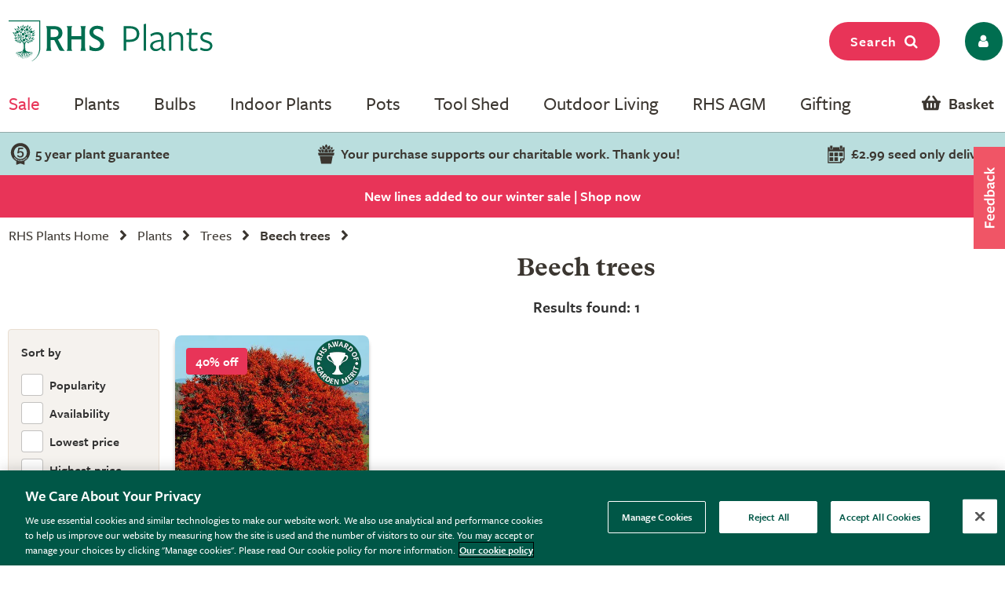

--- FILE ---
content_type: text/html; charset=utf-8
request_url: https://rhs.crocdn.co.uk/plants/_/trees/beech-trees/plcid.7/plcid.1711/vid.2125/vid.2948/vid.39/vid.6/numitems.100/sort.4/canorder.1/
body_size: 24564
content:
<!DOCTYPE html PUBLIC "-//W3C//DTD XHTML 1.0 Strict//EN" "http://www.w3.org/TR/xhtml1/DTD/xhtml1-strict.dtd">
<!-- Version: 1.0.14908.0 -->
<html xmlns="http://www.w3.org/1999/xhtml" xml:lang="en" lang="en">
<head><meta http-equiv="content-type" content="text/html; charset=UTF-8"><meta name="viewport" content="width=device-width, initial-scale=1, maximum-scale=1, user-scalable=no"><title>
	Buy Beech trees - Collections: Fruit & Ornamental trees, Eventual size: Large, Quick growing: Yes, How much sun: Sun -  RHS Plants
</title><link rel="shortcut icon" href="https://img.crocdn.co.uk/images/affiliates/rhs/favicon-32x32.png" type="image/x-icon"><link href="https://fonts.googleapis.com/css2?family=Assistant:wght@200;400;700;800&amp;display=swap" rel="stylesheet">



<!-- GA4 Google Tag Manager for RHS GA4 account -->
<script>(function(w,d,s,l,i){w[l]=w[l]||[];w[l].push({'gtm.start':
new Date().getTime(),event:'gtm.js'});var f=d.getElementsByTagName(s)[0],
j=d.createElement(s),dl=l!='dataLayer'?'&l='+l:'';j.async=true;j.src=
'https://www.googletagmanager.com/gtm.js?id='+i+dl;f.parentNode.insertBefore(j,f);
})(window,document,'script','dataLayer','GTM-MQBF8VX');</script>
<!-- End Google Tag Manager for RHS GA4 account -->


<!-- OneTrust Cookies Consent Notice start for www.rhsplants.co.uk -->
<script src="https://cdn-ukwest.onetrust.com/scripttemplates/otSDKStub.js" type="text/javascript" charset="UTF-8" data-domain-script="42da0701-baa2-44e3-b423-62f615886e0e"></script>
<script type="text/javascript">
function OptanonWrapper() { }
</script>
<!-- OneTrust Cookies Consent Notice end for www.rhsplants.co.uk -->

<!-- Custom fonts for RHS Plants start -->
<link rel="stylesheet" href="https://use.typekit.net/ine0dbi.css">
<!-- Custom fonts for RHS Plants end -->

<link rel="stylesheet" href="//rhs.crocdn.co.uk/bundles/print?v=M85JDVGM7ILOytB4p5nEf7iyO8cP_20HM4LlwibCA681" type="text/css" media="print">
<link rel="stylesheet" href="//rhs.crocdn.co.uk/bundles/common-styles?v=Wa5-QDvfocCSG5idFjO0THwOcsIXzwufh5BhUOCWhDA1" type="text/css" media="screen, projection">
<link href="//rhs.crocdn.co.uk/bundles/starter?v=K1D_LSgeogW1UW6qxcAEyegxwsI1RWtUew8zoUjl6sk1" rel="stylesheet">

	<script type="text/javascript">(function(n,t,i,r){var u,f;n[i]=n[i]||{},n[i].initial={accountCode:"GONEG11112",host:"GONEG11112.pcapredict.com"},n[i].on=n[i].on||function(){(n[i].onq=n[i].onq||[]).push(arguments)},u=t.createElement("script"),u.async=!0,u.src=r,f=t.getElementsByTagName("script")[0],f.parentNode.insertBefore(u,f)})(window,document,"pca","https://GONEG11112.pcapredict.com/js/sensor.js")</script>
	<script type="text/javascript" src="//cdnjs.cloudflare.com/ajax/libs/jquery/3.5.1/jquery.min.js"></script>
	<script type="text/javascript" src="//cdnjs.cloudflare.com/ajax/libs/jqueryui/1.12.1/jquery-ui.min.js"></script>
	<script type="text/javascript" src="//cdnjs.cloudflare.com/ajax/libs/jquery-browser/0.1.0/jquery.browser.min.js"></script>
	<script type="text/javascript" src="//cdnjs.cloudflare.com/ajax/libs/fancybox/2.1.5/jquery.fancybox.min.js?v=2.1.5"></script>
	<script type="text/javascript" src="//cdnjs.cloudflare.com/ajax/libs/amplifyjs/1.1.1/amplify.min.js"></script>
	<script type="text/javascript" src="//cdnjs.cloudflare.com/ajax/libs/OwlCarousel2/2.3.4/owl.carousel.min.js"></script>
	<script type="text/javascript" src="//cdnjs.cloudflare.com/ajax/libs/jquery-cookie/1.3.1/jquery.cookie.min.js"></script>
    <script type="text/javascript" src="https://cdn.jsdelivr.net/gh/xcash/bootstrap-autocomplete@v2.3.7/dist/latest/bootstrap-autocomplete.min.js"></script>
<link href="https://localhost//plants/_/trees/beech-trees/plcid.7/plcid.1711/vid.2125/vid.2948/vid.39/vid.6/" rel="canonical"><meta name="robots" content="noindex"><meta name="keywords" content="RHS, Online Plant Shop, Garden Plants, Buy Plants Online, RHS Plants, RHS Plant Shop"><meta name="Description" content="Buy Beech trees - Collections: Fruit &amp; Ornamental trees, Eventual size: Large, Quick growing: Yes, How much sun: Sun -  RHS Plants">
                              <script>!function(e){var n="https://s.go-mpulse.net/boomerang/";if("False"=="True")e.BOOMR_config=e.BOOMR_config||{},e.BOOMR_config.PageParams=e.BOOMR_config.PageParams||{},e.BOOMR_config.PageParams.pci=!0,n="https://s2.go-mpulse.net/boomerang/";if(window.BOOMR_API_key="2AA7F-PVP4W-XTKND-2XWQG-S4A7H",function(){function e(){if(!r){var e=document.createElement("script");e.id="boomr-scr-as",e.src=window.BOOMR.url,e.async=!0,o.appendChild(e),r=!0}}function t(e){r=!0;var n,t,a,i,d=document,O=window;if(window.BOOMR.snippetMethod=e?"if":"i",t=function(e,n){var t=d.createElement("script");t.id=n||"boomr-if-as",t.src=window.BOOMR.url,BOOMR_lstart=(new Date).getTime(),e=e||d.body,e.appendChild(t)},!window.addEventListener&&window.attachEvent&&navigator.userAgent.match(/MSIE [67]\./))return window.BOOMR.snippetMethod="s",void t(o,"boomr-async");a=document.createElement("IFRAME"),a.src="about:blank",a.title="",a.role="presentation",a.loading="eager",i=(a.frameElement||a).style,i.width=0,i.height=0,i.border=0,i.display="none",o.appendChild(a);try{O=a.contentWindow,d=O.document.open()}catch(_){n=document.domain,a.src="javascript:var d=document.open();d.domain='"+n+"';void 0;",O=a.contentWindow,d=O.document.open()}if(n)d._boomrl=function(){this.domain=n,t()},d.write("<bo"+"dy onload='document._boomrl();'>");else if(O._boomrl=function(){t()},O.addEventListener)O.addEventListener("load",O._boomrl,!1);else if(O.attachEvent)O.attachEvent("onload",O._boomrl);d.close()}function a(e){window.BOOMR_onload=e&&e.timeStamp||(new Date).getTime()}if(!window.BOOMR||!window.BOOMR.version&&!window.BOOMR.snippetExecuted){window.BOOMR=window.BOOMR||{},window.BOOMR.snippetStart=(new Date).getTime(),window.BOOMR.snippetExecuted=!0,window.BOOMR.snippetVersion=14,window.BOOMR.url=n+"2AA7F-PVP4W-XTKND-2XWQG-S4A7H";var i=document.currentScript||document.getElementsByTagName("script")[0],o=i.parentNode,r=!1,d=document.createElement("link");if(d.relList&&"function"==typeof d.relList.supports&&d.relList.supports("preload")&&"as"in d)window.BOOMR.snippetMethod="p",d.href=window.BOOMR.url,d.rel="preload",d.as="script",d.addEventListener("load",e),d.addEventListener("error",function(){t(!0)}),setTimeout(function(){if(!r)t(!0)},3e3),BOOMR_lstart=(new Date).getTime(),o.appendChild(d);else t(!1);if(window.addEventListener)window.addEventListener("load",a,!1);else if(window.attachEvent)window.attachEvent("onload",a)}}(),"".length>0)if(e&&"performance"in e&&e.performance&&"function"==typeof e.performance.setResourceTimingBufferSize)e.performance.setResourceTimingBufferSize();!function(){if(BOOMR=e.BOOMR||{},BOOMR.plugins=BOOMR.plugins||{},!BOOMR.plugins.AK){var n=""=="true"?1:0,t="",a="cj3icfaxibybk2luvf5a-f-8b5b1e821-clientnsv4-s.akamaihd.net",i="false"=="true"?2:1,o={"ak.v":"39","ak.cp":"931553","ak.ai":parseInt("596766",10),"ak.ol":"0","ak.cr":8,"ak.ipv":4,"ak.proto":"h2","ak.rid":"e7d10e6","ak.r":42170,"ak.a2":n,"ak.m":"dscb","ak.n":"essl","ak.bpcip":"18.118.129.0","ak.cport":37176,"ak.gh":"23.52.43.6","ak.quicv":"","ak.tlsv":"tls1.3","ak.0rtt":"","ak.0rtt.ed":"","ak.csrc":"-","ak.acc":"","ak.t":"1769253242","ak.ak":"hOBiQwZUYzCg5VSAfCLimQ==wyH+2qVQ0ObnvDc9gcOO6MTodOOfe61kK7IsNh1JOajvHOvlt68jj/AMoF9JaeJPg3/T3mliGFHioSmGoSZmcaFHyqYZAg/n/4++ZMugJhPAxVsqwZe3Hes7pT3QFSa9p6YdA9b2ms57DQKDNeYeu3AbLdREuifauSSQFaaUuG/wSuHJQ7D/HACtHfMJuGylS83WNVVpbTwtwfjYVzAv9eQRBraZCe/dtz7km+QWYnxFkZWVY1dRnF79oH/DW4GHdLM0Mr+Nrj5iIth782qxjCPkNEDpp/2OqpyBw8wAvBFYbHDRx4ODwPOMLW9aIWAAooRIYz4blp6nbqVY3bTHOrwg9VVks/Osdk+12ah4oVgaUgF9C+bUSTl8hEdWhLofCt2JlGkJCSxXMfdKcxsFgUlXzhcUkjx/4P9TA5t2cnI=","ak.pv":"31","ak.dpoabenc":"","ak.tf":i};if(""!==t)o["ak.ruds"]=t;var r={i:!1,av:function(n){var t="http.initiator";if(n&&(!n[t]||"spa_hard"===n[t]))o["ak.feo"]=void 0!==e.aFeoApplied?1:0,BOOMR.addVar(o)},rv:function(){var e=["ak.bpcip","ak.cport","ak.cr","ak.csrc","ak.gh","ak.ipv","ak.m","ak.n","ak.ol","ak.proto","ak.quicv","ak.tlsv","ak.0rtt","ak.0rtt.ed","ak.r","ak.acc","ak.t","ak.tf"];BOOMR.removeVar(e)}};BOOMR.plugins.AK={akVars:o,akDNSPreFetchDomain:a,init:function(){if(!r.i){var e=BOOMR.subscribe;e("before_beacon",r.av,null,null),e("onbeacon",r.rv,null,null),r.i=!0}return this},is_complete:function(){return!0}}}}()}(window);</script></head>

<body id="results_plants" class="results_plants">

<!-- GA4 Google Tag Manager (noscript) for RHS GA4 account -->
<noscript><iframe src="https://www.googletagmanager.com/ns.html?id=GTM-MQBF8VX" height="0" width="0" style="display:none;visibility:hidden"></iframe></noscript>
<!-- End Google Tag Manager (noscript) for RHS GA4 account -->



<script type="text/javascript">
    (function ($) {
        $(document).ready(function () {
            try {
                $('.site-search-box').autoComplete({
                    resolver: 'custom',
                    events: {
                        search: function (term) {
                            $.getJSON('/html/SearchSuggestions.aspx', { "q": term }, function (data) {
                                callback(data);
                            });

                            function callback(data) {
                                const searchInput = document.querySelector(".searchInput");
                                const resultBox = searchInput.querySelector(".resultBox");
                                const categoriesBox = searchInput.querySelector(".categoriesBox");
                                const popularSearches = document.querySelector(".popular-searches");

                                var items = data.Names;
                                var categories = data.Categories;
                                var categoriesPaths = data.CategoriesPaths;
                                var images = data.Images;
                                var prices = data.Prices;
                                var itemLinks = data.ItemLinks;

                                if (data.Names.length > 0 || data.suggestions.length > 0) {
                                    popularSearches.classList.remove("active");
                                    searchInput.classList.add("active");
                                    resultBox.innerHTML = showMenu(items, images, prices, itemLinks);
                                    categoriesBox.innerHTML = showCategories(categories, categoriesPaths);
                                } else {
                                    searchInput.classList.remove("active");
                                }
                            }

                            function showMenu(items, images, prices, itemLinks) {
                                let menuData = '';
                                if (items.length) {
                                    menuData += '<div class="row">';
                                    items.forEach(function (item, index) {
                                        menuData += '<div class="col-12 col-lg-4 text-center"><a href="' + itemLinks[index] + '" class="dropdown-item">';
                                        menuData += '<span class="item-image"><img src="https://img.crocdn.co.uk' + images[index] + '?width=160&height=160" alt="' + item + '" width="160" height="160" /></span>';
                                        menuData += '<span class="item-details"><span class="item-name">' + item + '</span><br />';
                                        menuData += prices[index] + '</span></a></div>';
                                    });
                                    menuData += '</div>';
                                }
                                return menuData;
                            }

                            function showCategories(categories, categoriesPaths) {
                                let categoriesData = '';
                                if (categories.length) {
                                    categoriesData += '<div class="row">';
                                    for (let i = 0; i < categories.length; i++) {
                                        categoriesData += '<div class="col-12 col-lg-6"><a href="' + categoriesPaths[i] + '" class="dropdown-item">';
                                        if (categories[i] == "Product")
                                            categoriesData += "Products";
                                        else
                                            categoriesData += categories[i];
                                        categoriesData += '</a></div>';
                                    }

                                    categoriesData += '</div>';
                                }
                                return categoriesData;
                            }
                        }
                    }
                })
                    .on('autocomplete.select', function (evt, item) {
                        $('.site-search-box').val(item.replace(/^[\.]+|[\.]+$/g, ''));
                        $('.site-search-box').get(0).form.submit();
                    });
            } catch (e) {
                // TODO: ADD IE7 SUPPORT
            }
        });
    })(jQuery);

    function checkInput(value) {
        const searchInput = document.querySelector(".searchInput");
        if (value.length < 3) {
            searchInput.classList.remove("active");
        }
    }

    $(document).ready(function () {
        function getSuggestions(query) {
            $('#loadingSpinner').show();

            $.ajax({
                url: '/html/SearchSuggester.ashx?query=' + encodeURIComponent(query),
                type: 'GET',
                success: function (data) {
                    const searchInput = document.querySelector(".searchInput");
                    const suggestionsBox = searchInput.querySelector(".suggestionsBox");

                    var suggestions = Object.values(data['suggestionsList']);
                    var suggestionsList = '<div class="row">';
                    $.each(suggestions, function (index, value) {
                        suggestionsList += '<div class="col-12 col-lg-6"><a href="/search/_/search.' + value.replace(/ /g, "-") + '/sort.0/" class="dropdown-item">' + value + '</a></div>';
                    });
                    suggestionsList += '</div>';

                    suggestionsBox.innerHTML = suggestionsList;
                },
                error: function (xhr, status, error) {
                    console.error('Error: ' + error);
                }
            });
        }

        $('#tab3').click(function () {
            if (this.checked) {
                var query = $('#keyword').val();
                if (query) {
                    getSuggestions(query);
                }
            }
        });

        $('#keyword').on('input', function () {
            if ($('#tab3').is(':checked')) {
                var query = $(this).val();
                getSuggestions(query);
            }
        });
    });
</script>



<script type="text/javascript">
    $(window).scroll(function () {
        if (this.scrollY > 10) {
            $("#mini-wheelbarrow-summary").css({ 'margin-top': '0' });
        } else {
            $("#mini-wheelbarrow-summary").css({ 'margin-top': '168px' });
        }
    });
</script>
    
<script type="text/javascript">
        $(document).on("crocus:wheelbarrow:update", function () {
            var qubit = $("<script><" + "/script>");
            qubit.attr("src", "//" + window.location.host + "/html/qubit/qubit.ashx");
            $("head").append(qubit);
        });
        $(document).on('rhs:wheelbarrow:additem', function (e, data) {
            $.ajax({
                url: data.endpoint,
                data: {
                    brand: 'CROCUS',
                    wbadditemno: data.purchaseItemCode,
                    wbadditemnoqty: data.purchaseQuantity,
                    wbforceupdate: data.force
                },
                crossDomain: true,
                dataType: 'jsonp',
                xhrFields: {
                    withCredentials: true
                }
            })
                .done(function (d) {
                    if (d.hasOwnProperty("code") && [0, 2, 3, 4].indexOf(d.code) > -1) {
                        switch (d.code) {
                            case 2:
                            case 4:
                                window.location = '/wheelbarrow/_/';
                                break;
                            case 3:
                                if (data.redirectToWheelbarrow) {
                                    window.location = '/wheelbarrow/_/';
                                    break;
                                }
                            default:
                                $(document).trigger("rhs:wheelbarrow:info",
                                    {
                                        endpoint: data.endpoint,
                                        wheelbarrowStateCode: d.code,
                                        wheelbarrowStateMessage: d.message,
                                        wheelbarrowQuantity: d.quantity,
                                        wheelbarrowSubtotal: d.subTotal,
                                        purchaseQuantity: data.purchaseQuantity,
                                        purchaseItemCode: data.purchaseItemCode,
                                        purchaseItemClassId: data.purchaseItemClassId,
                                        purchaseItemName: data.purchaseItemName,
                                        purchaseItemPrice: data.purchaseItemPrice,
                                        purchaseItemUrl: data.purchaseItemUrl,
                                        purchaseItemImageUrl: data.purchaseItemImageUrl,
                                        purchaseCommonName: data.purchaseCommonName,
                                        purchaseCategories: data.purchaseCategories,
                                        waitForConfirmation: !data.force && [2, 4].indexOf(d.code) < 0,
                                        wheelbarrowItems: d.items,
                                    });
                                break;
                        }
                    } else {
                        $(document)
                            .trigger("rhs:wheelbarrow:update",
                                {
                                    wheelbarrowQuantity: d.quantity,
                                    wheelbarrowSubtotal: d.subTotal,
                                    purchaseQuantity: data.purchaseQuantity,
                                    purchaseItemCode: data.purchaseItemCode,
                                    purchaseItemClassId: data.purchaseItemClassId,
                                    purchaseItemName: data.purchaseItemName,
                                    purchaseItemPrice: data.purchaseItemPrice,
                                    purchaseItemUrl: data.purchaseItemUrl,
                                    purchaseItemImageUrl: data.purchaseItemImageUrl,
                                    purchaseCommonName: data.purchaseCommonName,
                                    purchaseCategories: data.purchaseCategories,
                                    hidePopupMessage: data.hidePopupMessage,
                                    wheelbarrowItems: d.items,
                                    wheelbarrowStateCode: d.code,
                                    wheelbarrowStateMessage: d.message,
                                });

                        if (data.redirectToWheelbarrow) {
                            window.location = '/wheelbarrow/_/';
                        }
                    }

                    loadMiniWheelbarrow(function () {
                        $('.mini-wheelbarrow-spinner').hide();
                    });
                });

            return false;
        });
</script>

<div class="site-wrapper">
	<!-- header -->
	<header>
        <div class="container">

            <div class="header__align ">
                <div class="header__align--left">
                    <a class="navbar-brand" href="/" title="RHS Plants">
                        <img src="//img.crocdn.co.uk/images/affiliates/rhs-plants/assets/svg/rhs-plants-logo.svg" alt="RHS Plants" width="251" height="50">
                    </a>
                </div>
                <div class="header__align--center">
                </div>
                <div class="header__align--right">
                    <ul class="navbar-nav mr-auto mb-0">
                        <li class="nav-item">
                            <button class="btn fuchsia-primary search-top-button">Search<span class="fa fa-search"></span></button>
                        </li>
                        <li class="nav-item">
                            <a class="nav-link icons" href="/myaccount/" title="My account">
                                <button name="My account" type="button" class="btn fw-light dark-green-primary px-2 borderradius30"><span class="fa fa-user px-2 py-1"></span></button>
                            </a>
                        </li>
                    </ul>
                </div>
            </div>
            
            <div id="config" data-hide-item-quantities="true"></div>

            <!--

-->

<div class="header__menu d-none d-lg-block">
    <ul class="navbar-nav mb-0">
        <!-- <li class="nav-item dropdown megamenu-li dmenu">
            <a class="nav-link dropdown-toggle disabled offers-color" href="/rhs-offers/" title="Offers" id="dropdown10" aria-haspopup="true" aria-expanded="false">Offers</a>
            <div class="dropdown-menu megamenu sm-menu" aria-labelledby="dropdown10">
                <div class="container">
                    <div class="row">
                        <div class="col-md-3">
                            <div class="second-menu">
                                <h3 class="offers-color">Plants</h3>
                                <ul class="second-level">
                                    <li class="nav-item"><a class="nav-link" href="/plants/_/plaid.29/vid.3873/numitems.100/sort.7/canorder.1/" title="Christmas outdoor plants: 15% off">Christmas outdoor plants: 15% off</a></li>
                                    <li class="nav-item"><a class="nav-link" href="/plants/_/indoor-plants/flowering-indoor-plants/plcid.20/plcid.284/numitems.100/sort.7/canorder.1/" title="Indoor flowering plants: 10% off">Indoor flowering plants: 10% off</a></li>
                                    <li class="nav-item"><a class="nav-link" href="/plants/_/bulbs/amaryllis-bulbs/plcid.325/plcid.339/numitems.100/sort.7/canorder.1/" title="Amaryllis bulbs: 15% off">Amaryllis bulbs: 15% off</a></li>

                                    <li class="nav-item">
                                        <p>
                                            <br />*selected lines
                                        </p>
                                    </li>
                                </ul>
                            </div>
                        </div>
                        <div class="col-md-3">
                            <div class="second-menu">
                                <h3 class="offers-color">Weekly offers</h3>
                                <ul class="second-level">
                                    <li class="nav-item"><a class="nav-link" href="/plants/_/indoor-plants/flowering-indoor-plants/plcid.20/plcid.284/numitems.100/sort.7/canorder.1/" title="Indoor flowering plants: 10% off">Indoor flowering plants: 10% off</a></li>
                                    <li class="nav-item"><a class="nav-link" href="/plants/_/bulbs/bulb-collections/plcid.325/plcid.373/numitems.100/sort.7/canorder.1/" title="Summer bulb collections: multibuy">Summer bulb collections: multibuy</a></li>
                                    <li class="nav-item"><a class="nav-link" href="/plants/_/plcid.29/vid.2866/numitems.100/sort.7/canorder.1/" title="Plants: multibuy">Plants: multibuy</a></li>
                                    <li class="nav-item"><a class="nav-link" href="/products/_/the-tool-shed/compost%2C-bark-mulches/mulch-bark/plcid.767/plcid.776/plcid.865/vid.2866/numitems.100/sort.7/canorder.1/" title="Garden mulch: multibuy">Garden mulch: multibuy</a></li>
                                
                                    <li class="nav-item">
                                        <p>
                                            <br />*selected lines
                                        </p>
                                    </li>
                                </ul>
                            </div>
                        </div>
                        <div class="col-md-3">
                            <div class="second-menu">
                                <h3 class="offers-color">Last chance</h3>
                                <ul class="second-level">
                                    <li class="nav-item"><a class="nav-link" href="/products/_/gifts/christmas/plcid.769/plcid.347/vid.3900/numitems.100/sort.7/canorder.1/" title="Christmas decorations">Christmas decorations</a></li>
                                    <li class="nav-item"><a class="nav-link" href="/plants/_/plcid.29/vid.3684/numitems.100/sort.7/canorder.1/" title="Plants">Plants</a></li>
                                    <li class="nav-item"><a class="nav-link" href="/products/_/outdoor-living/plcid.768/vid.3685/numitem.100/sort.7/canorder.1/" title="Outdoor living">Outdoor living</a></li>
                                    <li class="nav-item"><a class="nav-link" href="/products/_/the-tool-shed/plcid.767/vid.3685/numitems.100/sort.7/canorder.1/" title="Tool shed">Tool shed</a></li>
                                    <li class="nav-item"><a class="nav-link" href="/products/_/gifts/plcid.769/vid.3685/numitems.100/sort.7/canorder.1/" title="Gifts">Gifts</a></li>
                                    <li class="nav-item"><a class="nav-link" href="/products/_/the-tool-shed/pots-containers/plcid.767/plcid.790/vid.3685/numitems.100/sort.7/canorder.1/" title="Pots & containers">Pots & containers</a></li>
                                </ul>
                            </div>
                        </div>

                        <div class="col-md-3"></div>

                        <div class="col-md-3">
                            <div class="card">
                                <a href="/plants/_/indoor-plants/flowering-indoor-plants/plcid.20/plcid.284/numitems.100/sort.7/canorder.1/" title="Indoor flowering plants">
                                    <div class="offer-discount">
                                        <div class="offer-discount-content">
                                            10%<br>off
                                            <p class="very-small-text">| Code XMAS15</p>
                                        </div>
                                    </div>
                                    <img class="img-100p box-shadow card-rounded" src="https://img.crocdn.co.uk/images/affiliates/image-archive/indoor-plants/flowering/pl2000028180_461x334.jpg" alt="Indoor flowering plants" width="461" height="334" />
                                    <div class="pt-3 card-body">
                                        <h3 class="title">Indoor flowering plants</h3>
                                    </div>
                                </a>
                            </div>
                        </div>
                    </div>
                </div>
            </div>
        </li> -->

        <li class="nav-item dropdown megamenu-li dmenu">
            <a class="nav-link dropdown-toggle disabled offers-color" href="/rhs-sale/" title="Sale" id="dropdown10" aria-haspopup="true" aria-expanded="false">Sale</a>
            <div class="dropdown-menu megamenu sm-menu" aria-labelledby="dropdown10">
                <div class="container">
                    <div class="row">
                        <div class="col-md-3">
                            <div class="second-menu">
                                <h3><a href="/plants/_/plcid.29/vid.3642/numitems.100/sort.7/canorder.1/" class="offers-color">Plants</a></h3>
                                <ul class="second-level">
                                    <li class="nav-item browse-view"><a class="browse-link" href="/plants/_/plcid.29/vid.3642/numitems.100/sort.7/canorder.1/" title="Shop all"> <b>Shop all</b> </a></li>
                                    <li class="nav-item"><a class="nav-link" href="/plants/_/plcid.29/vid.3657/numitems.100/sort.7/canorder.1/" title="Perennials: up to 40% off">Perennials: up to 40% off</a></li>
                                    <li class="nav-item"><a class="nav-link" href="/plants/_/plcid.29/vid.3660/numitems.100/sort.7/canorder.1/" title="Shrubs: up to 40% off">Shrubs: up to 40% off</a></li>
                                    <li class="nav-item"><a class="nav-link" href="/plants/_/plcid.29/vid.3651/numitems.100/sort.7/canorder.1/" title="Climbers: up to 20% off">Climbers: up to 20% off</a></li>
                                    <li class="nav-item"><a class="nav-link" href="/plants/_/plcid.29/vid.3652/numitems.100/sort.7/canorder.1/" title="Ferns & grasses: up to 40% off">Ferns & grasses: up to 40% off</a></li>
                                    <li class="nav-item"><a class="nav-link" href="/plants/_/plcid.29/vid.3654/numitems.100/sort.7/canorder.1/" title="Fruit, trees & herbs: up to 30% off">Fruit, trees & herbs: up to 30% off</a></li>
                                    <li class="nav-item"><a class="nav-link" href="/plants/_/plcid.29/vid.3649/numitems.100/sort.7/canorder.1/" title="Bedding: up to 30% off">Bedding: up to 30% off</a></li>
                                    <li class="nav-item"><a class="nav-link" href="/plants/_/plcid.29/vid.3682/numitems.100/sort.7/canorder.1/" title="Indoor plants: up to 20% off">Indoor plants: up to 20% off</a></li>
                                    <li class="nav-item"><a class="nav-link" href="/plants/_/plcid.29/vid.3663/numitems.100/sort.7/canorder.1/" title="Conifers, hedging & bamboo: up to 30% off">Conifers, hedging & bamboo: up to 30% off</a></li>

                                    <!-- <li class="nav-item">
                                        <p>
                                            <br />*selected lines
                                        </p>
                                    </li> -->
                                </ul>
                            </div>
                        </div>
                        <div class="col-md-3">
                            <div class="second-menu">
                                <h3><a href="/products/_/plcid.31/vid.3642/numitems.100/sort.7/canorder.1/" class="offers-color">Tools & outdoor living</a></h3>
                                <ul class="second-level">
                                    <li class="nav-item browse-view"><a class="browse-link" href="/products/_/plcid.31/vid.3642/numitems.100/sort.7/canorder.1/" title="Shop all"> <b>Shop all</b> </a></li>
                                    <li class="nav-item"><a class="nav-link" href="/products/_/plcid.31/vid.3653/numitems.100/sort.7/canorder.1/" title="Outdoor pots: up to 20% off">Outdoor pots: up to 20% off</a></li>
                                    <li class="nav-item"><a class="nav-link" href="/products/_/plcid.31/vid.3655/numitems.100/sort.7/canorder.1/" title="Outdoor living: up to 30% off">Outdoor living: up to 30% off</a></li>
                                    <li class="nav-item"><a class="nav-link" href="/products/_/plcid.31/vid.3662/numitems.100/sort.7/canorder.1/" title="Lighting & ornaments: up to 30% off">Lighting & ornaments: up to 30% off</a></li>
                                    <li class="nav-item"><a class="nav-link" href="/products/_/plcid.31/vid.3656/numitems.100/sort.7/canorder.1/" title="Indoor pots: up to 30% off">Indoor pots: up to 30% off</a></li>
                                    <li class="nav-item"><a class="nav-link" href="/products/_/plcid.31/vid.3661/numitems.100/sort.7/canorder.1/" title="Tools & accessories: up to 20% off">Tools & accessories: up to 20% off</a></li>
                                    <li class="nav-item"><a class="nav-link" href="/products/_/plcid.31/vid.3648/numitems.100/sort.7/canorder.1/" title="Barbecues & braziers: up to 30% off">Barbecues & braziers: up to 30% off</a></li>
                                    <li class="nav-item"><a class="nav-link" href="/products/_/plcid.31/vid.3658/numitems.100/sort.7/canorder.1/" title="Plant support & protection: 20% off*">Plant support & protection: 20% off*</a></li>
                                    <li class="nav-item"><a class="nav-link" href="/products/_/vid.3650/numitems.100/sort.7/canorder.1/" title="Bird care & wildlife: up to 30% off">Bird care & wildlife: up to 30% off</a></li>
                                </ul>
                            </div>
                        </div>
                        <div class="col-md-3">
                            <div class="second-menu">
                                <h3 class="offers-color">Offers</h3>
                                <ul class="second-level">
                                    <li class="nav-item"><a class="nav-link" href="/products/_/the-tool-shed/pots-containers/plcid.767/plcid.790/vid.338/numitems.100/sort.7/canorder.1/" title="Outdoor pots: 10% off">Outdoor pots: 10% off</a></li>
                                    <li class="nav-item"><a class="nav-link" href="/products/_/tools/cold-frames-growhouses/plcid.767/plcid.775/numitems.100/sort.7/canorder.1/" title="Cold frames & growhouses: 10% off">Cold frames & growhouses: 10% off</a></li>
                                    <li class="nav-item"><a class="nav-link" href="/products/_/the-tool-shed/potting-propagating/plcid.767/plcid.786/numitems.100/sort.7/canorder.1/" title="Potting & propagating: 10% off">Potting & propagating: 10% off</a></li>
                                    <li class="nav-item"><a class="nav-link" href="/plants/_/seeds/plcid.294/numitems.100/sort.7/canorder.1/" title="Seeds: 15% off">Seeds: 15% off</a></li>
                                    <li class="nav-item"><a class="nav-link" href="/plants/_/indoor-plants/foliage-indoor-plants/plcid.20/plcid.285/numitems.100/sort.7/canorder.1/" title="Indoor foliage: 10% off">Indoor foliage: 10% off</a></li>
                                    <li class="nav-item"><a class="nav-link" href="/plants/_/bulbs/bulb-collections/plcid.325/plcid.373/numitems.100/sort.7/canorder.1/" title="Bulb collections: multibuy">Bulb collections: multibuy</a></li>
                                </ul>
                            </div>
                        </div>
                        <div class="col-md-3">
                            <div class="card">
                                <a href="/search/_/search.-/vid.3642/numitems.100/canorder.1/" title="Winter sale">
                                    <div class="offer-discount">
                                        <div class="offer-discount-content">
                                            <p class="very-small-text">Up to</p>
                                            40%<br>off
                                        </div>
                                    </div>
                                    <img class="img-100p box-shadow card-rounded" src="https://img.crocdn.co.uk/images/affiliates/image-archive/rhs/rhs_20251228_winter_sale_461x334.jpg" alt="Winter sale" width="461" height="334">
                                    <div class="pt-3 card-body">
                                        <h3 class="title">Winter sale</h3>
                                    </div>
                                </a>
                            </div>
                        </div>
                    </div>
                </div>
            </div>
        </li>

        <li class="nav-item dropdown megamenu-li dmenu">
            <a class="nav-link dropdown-toggle disabled" href="/rhs-plants/" title="Plants" id="dropdown01" aria-haspopup="true" aria-expanded="false">Plants</a>
            <div class="dropdown-menu megamenu sm-menu" aria-labelledby="dropdown01">
                <div class="container">
                    <div class="row">
                        <div class="col-md-3 second-menu">
                            <!-- <a href="/plants/_/numitems.100/canorder.1/"> -->
                            <h3>Outdoor plants by type</h3>
                            <!-- </a> -->
                            <ul class="second-level">
                                <li class="nav-item"><a class="nav-link" href="/plants/_/perennials/plcid.2/numitems.100/sort.7/canorder.1/" title="Perennials"> Perennials </a></li>
                                <li class="nav-item"><a class="nav-link" href="/plants/_/shrubs/plcid.1/numitems.100/sort.7/canorder.1/" title="Shrubs"> Shrubs </a></li>
                                <li class="nav-item"><a class="nav-link" href="/plants/_/climbers/plcid.15/numitems.100/sort.7/canorder.1/" title="Climbers"> Climbers </a></li>
                                <li class="nav-item"><a class="nav-link" href="/plants/_/bulbs/plcid.325/numitems.100/sort.7/canorder.1/" title="Bulbs"> Bulbs </a></li>
                                <li class="nav-item"><a class="nav-link" href="/plants/_/bedding-plants/plcid.431/numitems.100/sort.7/canorder.1/" title="Bedding plants"> Bedding plants </a></li>
                                <li class="nav-item"><a class="nav-link" href="/plants/_/large-plants-for-instant-impact/plcid.28/numitems.100/sort.7/canorder.1/" title="Mature shrubs"> Mature shrubs </a></li>
                                <li class="nav-item"><a class="nav-link" href="/plants/_/grasses/plcid.310/numitems.100/sort.7/canorder.1/" title="Grasses"> Grasses </a></li>
                                <li class="nav-item"><a class="nav-link" href="/plants/_/trees/plcid.7/numitems.100/sort.7/canorder.1/" title="Trees"> Trees </a></li>
                                <li class="nav-item"><a class="nav-link" href="/plants/_/fruit/plcid.24/numitems.100/sort.7/canorder.1/" title="Fruit trees & bushes"> Fruit trees & bushes </a></li>
                                <li class="nav-item"><a class="nav-link" href="/plants/_/ferns/plcid.309/numitems.100/sort.7/canorder.1/" title="Ferns"> Ferns </a></li>
                                <li class="nav-item"><a class="nav-link" href="/plants/_/roses/plcid.8/numitems.100/sort.7/canorder.1/" title="Roses"> Roses </a></li>
                                <li class="nav-item"><a class="nav-link" href="/plants/_/plcid.29/vid.3141/numitems.100/sort.7/canorder.1/" title="Grow your own"> Grow your own </a></li>
                                <li class="nav-item browse-view"><a class="browse-link" href="/plants/_/plcid.29/numitems.100/sort.7/canorder.1/" title="Shop all outdoor plants"> <b>Shop all outdoor plants</b> </a></li>
                            </ul>
                        </div>
                        <div class="col-md-3 second-menu">
                            <h3>Seasonal plants</h3>
                            <ul class="second-level">
                                <li class="nav-item"><a class="nav-link" href="/plants/_/plcid.29/vid.1197/numitems.100/sort.7/canorder.1/" title="New in">New in</a></li>
                                <li class="nav-item"><a class="nav-link" href="/plants/_/plcid.29/vid.3926/numitems.100/sort.7/canorder.1/" title="Bare root plants">Bare root plants</a></li>
                                <li class="nav-item"><a class="nav-link" href="/plants/_/plcid.29/vid.4024/numitems.100/sort.7/canorder.1/" title="Winter interest">Winter interest</a></li>
                                <li class="nav-item"><a class="nav-link" href="/plants/_/hedging/plcid.30/numitems.100/sort.7/canorder.1/" title="Hedging">Hedging</a></li>
                                <li class="nav-item"><a class="nav-link" href="/plants/_/seeds/plcid.294/numitems.100/sort.7/canorder.1/" title="Seeds">Seeds</a></li>
                                <li class="nav-item"><a class="nav-link" href="/plants/_/bulbs/dahlia-bulbs/plcid.325/plcid.372/numitems.100/sort.7/canorder.1/" title="Dahlia bulbs">Dahlia bulbs</a></li>
                                <!-- <li class="nav-item"><a class="nav-link" href="/plants/_/shrubs/hydrangea/plcid.1/plcid.1407/numitems.100/sort.7/canorder.1/" title="Hydrangeas">Hydrangeas</a></li> -->
                            </ul>
                            <div class="second-menu mt-3">
                                <h3>Flowers by month</h3>
                                <ul class="second-level">
                                    <li class="nav-item"><a class="nav-link" href="/plants/_/plcid.29/vid.1/numitems.100/sort.7/canorder.1/" title="January">January</a></li>
                                    <li class="nav-item"><a class="nav-link" href="/plants/_/plcid.29/vid.78/numitems.100/sort.7/canorder.1/" title="February">February</a></li>
                                    <li class="nav-item"><a class="nav-link" href="/plants/_/plcid.29/vid.79/numitems.100/sort.7/canorder.1/" title="March">March</a></li>
                                </ul>
                            </div>
                        </div>
                        <div class="col-md-3 ">
                            <!-- <div class="second-menu">
                                <h3 class="offers-color">Black Friday: Plants</h3>
                                <ul class="second-level">
                                    <li class="nav-item"><a class="nav-link" href="/plants/_/perennials/plcid.2/numitems.100/sort.7/canorder.1/" title="Perennials: 15% off">Perennials: 15% off</a></li>
                                    <li class="nav-item"><a class="nav-link" href="/plants/_/shrubs/plcid.1/numitems.100/sort.7/canorder.1/" title="Shrubs: 15% off">Shrubs: 15% off</a></li>
                                    <li class="nav-item"><a class="nav-link" href="/plants/_/roses/plcid.8/numitems.100/sort.7/canorder.1/" title="Roses: 15% off">Roses: 15% off</a></li>
                                    <li class="nav-item"><a class="nav-link" href="/plants/_/bulbs/plcid.325/vid.4003/numitems.100/sort.7/canorder.1/" title="Summer bulbs: 15% off">Summer bulbs: 15% off</a></li>
                                    <li class="nav-item"><a class="nav-link" href="/plants/_/climbers/plcid.15/numitems.100/sort.7/canorder.1/" title="Climbers: 15% off">Climbers: 15% off</a></li>
                                    <li class="nav-item"><a class="nav-link" href="/plants/_/trees/plcid.7/numitems.100/sort.7/canorder.1/" title="Trees: 15% off">Trees: 15% off</a></li>
                                    <li class="nav-item"><a class="nav-link" href="/plants/_/grasses/plcid.310/numitems.100/sort.7/canorder.1/" title="Grasses: 15% off">Grasses: 15% off</a></li>
                                </ul>
                            </div> -->
                            <div class="second-menu">
                                <h3>Plants for pollinators</h3>
                                <ul class="second-level">
                                    <li class="nav-item"><a class="nav-link" href="/plants/_/shrubs/plcid.1/vid.211/numitems.100/sort.7/canorder.1/" title="Shrubs">Shrubs</a></li>
                                    <li class="nav-item"><a class="nav-link" href="/plants/_/perennials/plcid.2/vid.211/numitems.100/sort.7/canorder.1/" title="Perennials">Perennials</a></li>
                                    <li class="nav-item"><a class="nav-link" href="/plants/_/climbers/plcid.15/vid.211/numitems.100/sort.7/canorder.1/" title="Climbers">Climbers</a></li>
                                    <li class="nav-item"><a class="nav-link" href="/plants/_/plcid.29/vid.3141/vid.211/numitems.100/sort.7/canorder.1/" title="Grow your own">Grow your own</a></li>
                                    <li class="nav-item"><a class="nav-link" href="/plants/_/seeds/plcid.294/vid.211/numitems.100/sort.7/canorder.1/" title="Seeds">Seeds</a></li>
                                    <li class="nav-item"><a class="nav-link" href="/rhs-plants-for-pollinators/" title="Shop all">Shop all</a></li>
                                </ul>
                            </div>
                        </div>
                        <!-- promo offers starts -->
                        <div class="col-md-3">
                            <div class="card">
                                <a href="/search/_/search.-/vid.3642/numitems.100/canorder.1/" title="Winter sale">
                                    <div class="offer-discount">
                                        <div class="offer-discount-content">
                                            <p class="very-small-text">Up to</p>
                                            40%<br>off
                                        </div>
                                    </div>
                                    <img class="img-100p box-shadow card-rounded" src="https://img.crocdn.co.uk/images/affiliates/image-archive/rhs/rhs_20251228_winter_sale_461x334.jpg" alt="Winter sale" width="461" height="334">
                                    <div class="pt-3 card-body">
                                        <h3 class="title">Winter sale</h3>
                                    </div>
                                </a>
                            </div>
                        </div>
                        <!-- promo offers ends -->
                    </div>
                </div>
            </div>
        </li>

        <li class="nav-item dropdown megamenu-li dmenu">
            <a class="nav-link dropdown-toggle disabled" href="/rhs-bulbs/" title="Bulbs" id="dropdown01" aria-haspopup="true" aria-expanded="false">Bulbs</a>
            <div class="dropdown-menu megamenu sm-menu" aria-labelledby="dropdown01">
                <div class="container">
                    <div class="row">
                        <div class="col-md-3 second-menu">
                            <h3>Summer bulbs by type</h3>
                            <ul class="second-level">
                                <li class="nav-item"><a class="nav-link" href="/plants/_/bulbs/dahlia-bulbs/plcid.325/plcid.372/numitems.100/sort.7/canorder.1/" title="Dahlias"> Dahlias </a></li>
                                <li class="nav-item"><a class="nav-link" href="/plants/_/bulbs/bulb-collections/plcid.325/plcid.373/numitems.100/sort.7/canorder.1/" title="Bulb collections"> Bulb collections </a></li>
                                <li class="nav-item"><a class="nav-link" href="/plants/_/bulbs/paeonia-tubers/plcid.325/plcid.1550/numitems.100/sort.7/canorder.1/" title="Peonies"> Peonies </a></li>
                                <li class="nav-item"><a class="nav-link" href="/plants/_/bulbs/lily-bulbs/plcid.325/plcid.760/numitems.100/sort.7/canorder.1/" title="Lilies"> Lilies </a></li>
                                <li class="nav-item"><a class="nav-link" href="/plants/_/bulbs/crocosmia-bulbs/plcid.325/plcid.375/numitems.100/sort.7/canorder.1/" title="Crocosmias"> Crocosmias </a></li>
                                <li class="nav-item"><a class="nav-link" href="/plants/_/bulbs/anemone-bulbs/plcid.325/plcid.759/numitems.100/sort.7/canorder.1/" title="Anemones"> Anemones </a></li>
                                <li class="nav-item"><a class="nav-link" href="/plants/_/bulbs/gladioli-bulbs/plcid.325/plcid.340/numitems.100/sort.7/canorder.1/" title="Gladioli"> Gladioli </a></li>
                                <li class="nav-item"><a class="nav-link" href="/plants/_/bulbs/iris-bulbs/plcid.325/plcid.1210/numitems.100/sort.7/canorder.1/" title="Irises"> Irises </a></li>
                                <li class="nav-item"><a class="nav-link" href="/plants/_/bulbs/potted-bulbs-%2F-in-the-green/plcid.325/plcid.1573/numitems.100/sort.7/canorder.1/" title="Potted bulbs"> Potted bulbs </a></li>
                                <!-- <li class="nav-item"><a class="nav-link" href="/plants/_/bulbs/plcid.325/vid.1798/numitems.100/sort.7/canorder.1/" title="Spring flowering"> Spring flowering </a></li> -->
                                <li class="nav-item browse-view"><a class="browse-link" href="/plants/_/bulbs/plcid.325/numitems.100/sort.7/canorder.1/" title="Shop all bulbs"> <b>Shop all bulbs</b> </a></li>
                            </ul>
                        </div>
                        <div class="col-md-3 second-menu">
                            <h3>Shop by colour</h3>
                            <ul class="second-level">
                                <li class="nav-item"><a class="nav-link" href="/plants/_/bulbs/plcid.325/vid.1798/vid.13/numitems.100/sort.7/canorder.1/" title="Pink">Pink</a></li>
                                <li class="nav-item"><a class="nav-link" href="/plants/_/bulbs/plcid.325/vid.1798/vid.14/numitems.100/sort.7/canorder.1/" title="Red">Red</a></li>
                                <li class="nav-item"><a class="nav-link" href="/plants/_/bulbs/plcid.325/vid.1798/vid.12/numitems.100/sort.7/canorder.1/" title="White">White</a></li>
                                <li class="nav-item"><a class="nav-link" href="/plants/_/bulbs/plcid.325/vid.1798/vid.15/numitems.100/sort.7/canorder.1/" title="Purple">Purple </a></li>
                                <li class="nav-item"><a class="nav-link" href="/plants/_/bulbs/plcid.325/vid.1798/vid.19/numitems.100/sort.7/canorder.1/" title="Yellow">Yellow</a></li>
                                <li class="nav-item"><a class="nav-link" href="/plants/_/bulbs/plcid.325/vid.1798/vid.16/numitems.100/sort.7/canorder.1/" title="Blue">Blue</a></li>
                            </ul>
                        </div>
                        <div class="col-md-3 ">
                            <div class="second-menu">
                                <h3>Planting essentials</h3>
                                <ul class="second-level">
                                    <li class="nav-item"><a class="nav-link" href="/products/_/the-tool-shed/garden-tools/plcid.767/plcid.778/vid.2806/numitems.100/sort.7/canorder.1/" title="Planting tools">Planting tools</a></li>
                                    <li class="nav-item"><a class="nav-link" href="/products/_/the-tool-shed/plcid.767/vid.1811/numitems.100/sort.7/canorder.1/" title="Planting kit">Planting kit</a></li>
                                </ul>
                            </div>
                        </div>
                        <!-- promo offers starts -->
                        <div class="col-md-3">
                            <div class="card">
                                <a href="/plants/_/bulbs/bulb-collections/plcid.325/plcid.373/numitems.100/sort.7/canorder.1/" title="Summer bulb collections">
                                    <div class="offer-discount">
                                        <div class="offer-discount-content">
                                            3 FOR 2
                                            <!-- <p class="very-small-text">SELECTED</p> -->
                                        </div>
                                    </div>
                                    <img class="img-100p box-shadow card-rounded" src="https://img.crocdn.co.uk/images/affiliates/image-archive/bulbs/summer-flowering/bulb-collections/pl2000048875_card4_461x334.jpg" alt="Summer bulb collections" width="461" height="334">
                                    <div class="pt-3 card-body">
                                        <h3 class="title">Summer bulb collections</h3>
                                    </div>
                                </a>
                            </div>
                        </div>
                        <!-- promo offers ends -->
                    </div>
                </div>
            </div>
        </li>

        <!-- <li class="nav-item dropdown megamenu-li dmenu">
            <a class="nav-link dropdown-toggle disabled" href="/rhs-grow-your-own/" title="Grow Your Own" id="dropdown01" aria-haspopup="true" aria-expanded="false">Grow your own</a>
            <div class="dropdown-menu megamenu sm-menu" aria-labelledby="dropdown01">
                <div class="container">
                    <div class="row">
                        <div class="col-md-3 second-menu">
                            <a href="/plants/_/numitems.100/canorder.1/">
                                <h3>Fruit</h3>
                            </a>
                            <ul class="second-level">
                                <li class="nav-item"><a class="nav-link" href="/plants/_/fruit/plcid.24/vid.2125/numitems.100/sort.7/canorder.1/" title="Fruit trees"> Fruit trees </a></li>
                                <li class="nav-item"><a class="nav-link" href="/plants/_/fruit/apples/plcid.24/plcid.687/vid.3141/numitems.100/sort.7/canorder.1/" title="Apples"> Apples </a></li>
                                <li class="nav-item"><a class="nav-link" href="/plants/_/fruit/strawberries/plcid.24/plcid.711/numitems.100/sort.7/canorder.1/" title="Strawberries"> Strawberries </a></li>
                                <li class="nav-item"><a class="nav-link" href="/plants/_/fruit/grapes/plcid.24/plcid.699/numitems.100/sort.7/canorder.1/" title="Grapes"> Grapes </a></li>
                                <li class="nav-item"><a class="nav-link" href="/plants/_/fruit/cherries/plcid.24/plcid.688/numitems.100/sort.7/canorder.1/" title="Cherries"> Cherries </a></li>
                                <li class="nav-item"><a class="nav-link" href="/plants/_/fruit/pears/plcid.24/plcid.690/numitems.100/sort.7/canorder.1/" title="Pears"> Pears </a></li>
                                <li class="nav-item"><a class="nav-link" href="/plants/_/fruit/plums/plcid.24/plcid.691/numitems.100/sort.7/canorder.1/" title="Plums"> Plums </a></li>
                                <li class="nav-item browse-view"><a class="browse-link" href="/plants/_/fruit/plcid.24/numitems.100/sort.7/canorder.1/" title="Shop all fruit"> <b>Shop all fruit</b> </a></li>
                            </ul>
                        </div>
                        <div class="col-md-3 second-menu">
                            <h3>Vegetables</h3>
                            <ul class="second-level">
                                <li class="nav-item"><a class="nav-link" href="/plants/_/vegetables/heritage-vegetables/plcid.379/plcid.757/vid.3141/numitems.100/sort.7/canorder.1/" title="Heritage">Heritage</a></li>
                                <li class="nav-item"><a class="nav-link" href="/plants/_/herbs/plcid.23/vid.3141/numitems.100/sort.7/canorder.1/" title="Herbs">Herbs</a></li>
                                <li class="nav-item"><a class="nav-link" href="/plants/_/vegetables/beans/plcid.379/plcid.1375/numitems.100/sort.7/canorder.1/" title="Beans">Beans</a></li>
                                <li class="nav-item"><a class="nav-link" href="/plants/_/vegetables/tomato/plcid.379/plcid.1376/numitems.100/sort.7/canorder.1/" title="Tomatoes">Tomatoes</a></li>
                                <li class="nav-item"><a class="nav-link" href="/plants/_/vegetables/chillies-peppers/plcid.379/plcid.1371/numitems.100/sort.7/canorder.1/" title="Chillies & peppers">Chillies & peppers</a></li>
                                <li class="nav-item"><a class="nav-link" href="/plants/_/vegetables/carrots/plcid.379/plcid.1377/numitems.100/sort.7/canorder.1/" title="Carrots">Carrots</a></li>
                                <li class="nav-item"><a class="nav-link" href="/plants/_/vegetables/courgette-marrows/plcid.379/plcid.1527/numitems.100/sort.7/canorder.1/" title="Courgette & marrows"> Courgette & marrows </a></li>
                                <li class="nav-item"><a class="nav-link" href="/plants/_/vegetables/lettuce/plcid.379/plcid.1373/numitems.100/sort.7/canorder.1/" title="Lettuce"> Lettuce </a></li>
                                <li class="nav-item"><a class="nav-link" href="/plants/_/vegetables/mushrooms/plcid.379/plcid.1678/numitems.100/sort.7/canorder.1/" title="Mushroom"> Mushroom </a></li>
                                <li class="nav-item browse-view"><a class="browse-link" href="/plants/_/vegetables/plcid.379/numitems.100/sort.7/canorder.1/" title="Shop all vegetables"> <b>Shop all vegetables</b> </a></li>
                            </ul>
                        </div>
                        <div class="col-md-3 ">
                            <div class="second-menu">
                                <h3>Planting essentials</h3>
                                <ul class="second-level">
                                    <li class="nav-item"><a class="nav-link" href="/products/_/the-tool-shed/plant-protection/plcid.767/plcid.789/numitems.100/sort.7/canorder.1/" title="Plant protection">Plant protection</a></li>
                                    <li class="nav-item"><a class="nav-link" href="/products/_/the-tool-shed/potting-propagating/plcid.767/plcid.786/numitems.100/sort.7/canorder.1/" title="Potting & propagating">Potting & propagating</a></li>
                                    <li class="nav-item"><a class="nav-link" href="/products/_/tools/cold-frames-growhouses/plcid.767/plcid.775/numitems.100/sort.7/canorder.1/" title="Cold frames & growhouses">Cold frames & growhouses</a></li>
                                </ul>
                            </div>
                        </div>
                        promo offers starts
                        <div class="col-md-3">
                            <div class="card">
                                <a href="/products/_/vid.3776/nnumitems.100/sort.7/canorder.1/" title="Planting kit">
                                    <div class="offer-discount">
                                        <div class="offer-discount-content">
                                            <p class="very-small-text">Up to</p>
                                            50%<br>OFF
                                        </div>
                                    </div>
                                    <img class="img-100p box-shadow card-rounded" src="/images/affiliates/image-archive/garden-clothing/pr2000006847_461x334.jpg" alt="Planting kit" width="461" height="334" />
                                    <div class="pt-3 card-body">
                                        <h3 class="title">Planting kit</h3>
                                    </div>
                                </a>
                            </div>
                        </div>
                        promo offers ends
                    </div>
                </div>
            </div>
        </li> -->

        <li class="nav-item dropdown megamenu-li dmenu">
            <a class="nav-link dropdown-toggle disabled" href="/rhs-indoor-plants/" title="Indoor Plants" id="dropdown03" aria-haspopup="true" aria-expanded="false">Indoor Plants</a>
            <div class="dropdown-menu megamenu sm-menu" aria-labelledby="dropdown03">
                <div class="container">
                    <div class="row">
                        <div class="col-md-3 second-menu">
                            <h3>By type</h3>
                            <ul class="second-level">
                                <li class="nav-item"><a class="nav-link" href="/plants/_/indoor-plants/plcid.20/vid.1197/numitems.100/sort.7/canorder.1/" title="New in"> New in </a></li>
                                <li class="nav-item"><a class="nav-link" href="/plants/_/indoor-plants/indoor-plants-pots/plcid.20/plcid.1312/numitems.100/sort.7/canorder.1/" title="Gifting"> Gifting </a></li>
                                <li class="nav-item"><a class="nav-link" href="/plants/_/indoor-plants/orchid-plants/plcid.20/plcid.1284/vid.4021/numitems.100/sort.7/canorder.1/" title="Luxury orchids"> Luxury orchids </a></li>
                                <li class="nav-item"><a class="nav-link" href="/plants/_/indoor-plants/orchid-plants/plcid.20/plcid.1284/vid.4022/numitems.100/sort.7/canorder.1/" title="Orchids under £50"> Orchids under £50 </a></li>
                                <li class="nav-item"><a class="nav-link" href="/plants/_/indoor-plants/foliage-indoor-plants/plcid.20/plcid.285/numitems.100/sort.7/canorder.1/" title="Foliage"> Foliage </a></li>
                                <li class="nav-item"><a class="nav-link" href="/plants/_/indoor-plants/flowering-indoor-plants/plcid.20/plcid.284/numitems.100/sort.7/canorder.1/" title="Flowering"> Flowering </a></li>
                                <li class="nav-item"><a class="nav-link" href="/plants/_/indoor-plants/plcid.20/vid.230/numitems.100/sort.7/canorder.1/" title="Scented"> Scented </a></li>
                                <li class="nav-item"><a class="nav-link" href="/plants/_/house-plants/ferns-for-indoors/plcid.20/plcid.1479/numitems.100/sort.7/canorder.1/" title="Ferns"> Ferns </a></li>
                                <li class="nav-item"><a class="nav-link" href="/plants/_/indoor-plants/terrarium-plants/plcid.20/plcid.715/numitems.100/sort.7/canorder.1/" title="Terrarium"> Terrarium </a></li>
                                <li class="nav-item"><a class="nav-link" href="/plants/_/indoor-plants/trailing-hanging-plants/plcid.20/plcid.1340/numitems.100/sort.7/canorder.1/" title="Trailing & hanging "> Trailing & hanging  </a></li>
                                <li class="nav-item browse-view"><a class="browse-link" href="/plants/_/indoor-plants/plcid.20/numitems.100/sort.7/canorder.1/" title="Shop all indoor plants"> <b>Shop all indoor plants</b> </a></li>
                            </ul>
                        </div>
                        <div class="col-md-3 second-menu">
                            <h3>Shop by room</h3>
                            <ul class="second-level">
                                <li class="nav-item"><a class="nav-link" href="/plants/_/indoor-plants/plcid.20/vid.2636/numitems.100/sort.7/canorder.1/" title="Bathrooms"> Bathrooms </a></li>
                                <li class="nav-item"><a class="nav-link" href="/plants/_/indoor-plants/plcid.20/vid.2637/numitems.100/sort.7/canorder.1/" title="Bedrooms"> Bedrooms </a></li>
                                <li class="nav-item"><a class="nav-link" href="/plants/_/indoor-plants/plcid.20/vid.2638/numitems.100/sort.7/canorder.1/" title="Hallways & landings"> Hallways & landings </a></li>
                                <li class="nav-item"><a class="nav-link" href="/plants/_/indoor-plants/plcid.20/vid.2640/numitems.100/sort.7/canorder.1/" title="Kitchens"> Kitchens </a></li>
                                <li class="nav-item"><a class="nav-link" href="/plants/_/indoor-plants/plcid.20/vid.2639/numitems.100/sort.7/canorder.1/" title="Living spaces"> Living spaces </a></li>
                                <li class="nav-item"><a class="nav-link" href="/plants/_/indoor-plants/plcid.20/vid.2642/numitems.100/sort.7/canorder.1/" title="Offices"> Offices </a></li>
                            </ul>
                            <div class="second-menu mt-3">
                                <h3>Shop by light</h3>
                                <ul class="second-level">
                                    <li class="nav-item"><a class="nav-link" href="/plants/_/indoor-plants/plcid.20/vid.2948/numitems.100/sort.7/canorder.1/" title="Direct sunlight"> Direct sunlight </a></li>
                                    <li class="nav-item"><a class="nav-link" href="/plants/_/indoor-plants/plcid.20/vid.167/numitems.100/sort.7/canorder.1/" title="Indirect sunlight"> Indirect sunlight </a></li>
                                    <li class="nav-item"><a class="nav-link" href="/plants/_/indoor-plants/plcid.20/vid.11/numitems.100/sort.7/canorder.1/" title="Shade"> Shade </a></li>
                                </ul>
                            </div>
                        </div>
                        <div class="col-md-3 ">
                            <div class="second-menu">
                                <h3>Plant care and accessories</h3>
                                <ul class="second-level">
                                    <li class="nav-item"><a class="nav-link" href="/products/_/the-tool-shed/indoor-plant-essentials/plcid.767/plcid.1562/numitems.100/sort.7/canorder.1/" title="Indoor plant care"> Indoor plant care </a></li>
                                    <li class="nav-item"><a class="nav-link" href="/products/_/the-tool-shed/orchid-pots-care/plcid.767/plcid.1709/numitems.100/sort.7/canorder.1/" title="Orchid pots & care"> Orchid pots &amp; care </a></li>
                                    <li class="nav-item"><a class="nav-link" href="/products/_/the-tool-shed/pots-containers/terrariums/plcid.767/plcid.790/plcid.1327/numitems.100/sort.7/canorder.1/" title="Terrariums & accessories"> Terrariums &amp; accessories </a></li>
                                    <li class="nav-item"><a class="nav-link" href="/products/_/the-tool-shed/pots-containers/plcid.767/plcid.790/vid.337/numitems.100/sort.7/canorder.1/" title="Indoor plant pots"> Indoor plant pots </a></li>
                                    <li class="nav-item"><a class="nav-link" href="/products/_/the-tool-shed/pots-containers/plcid.767/plcid.790/vid.337/numitems.100/sort.7/canorder.1/" title="Indoor plant gifts"> Indoor plant gifts </a></li>
                                </ul>
                            </div>
                            <div class="second-menu mt-3">
                                <h3>Shop our favourites</h3>
                                <ul class="second-level">
                                    <li class="nav-item"><a class="nav-link" href="/plants/_/house-plants/office--%2F-large-house-plants/plcid.20/plcid.1285/numitems.100/sort.7/canorder.1/" title="Air plants"> Air plants </a></li>
                                    <li class="nav-item"><a class="nav-link" href="/plants/_/house-plants/flowering-house--plants/plcid.20/plcid.284/numitems.100/sort.7/canorder.1/" title="Easy care"> Easy care </a></li>
                                </ul>
                            </div>
                        </div>
                        <!-- promo offer starts -->
                        <div class="col-md-3">
                            <div class="card">
                                <a href="/plants/_/indoor-plants/foliage-indoor-plants/plcid.20/plcid.285/numitems.100/sort.7/canorder.1/" title="Foliage">
                                    <div class="offer-discount">
                                        <div class="offer-discount-content">
                                            10%<br>OFF
                                        </div>
                                    </div>
                                    <img class="img-100p box-shadow card-rounded" src="https://img.crocdn.co.uk/images/affiliates/image-archive/rhs/rhs_indoor_plants_461x334.jpg" alt="Foliage" width="461" height="334">
                                    <div class="pt-3 card-body">
                                        <h3 class="title">Foliage</h3>
                                    </div>
                                </a>
                            </div>
                        </div>
                        <!-- promo offer ends -->
                    </div>
                </div>
            </div>
        </li>

        <li class="nav-item dropdown megamenu-li dmenu">
            <a class="nav-link dropdown-toggle disabled" href="/rhs-pots/" title="Pots" id="dropdown05" aria-haspopup="true" aria-expanded="false">Pots</a>
            <div class="dropdown-menu megamenu sm-menu" aria-labelledby="dropdown05">
                <div class="container">
                    <div class="row">
                        <!-- <div class="col-md-9 second-menu"> -->
                        <!-- <h3 class="group-title">Outdoor pots</h3> -->
                        <!-- <div class="row"> -->
                        <div class="col-md-3 second-menu">
                            <h3>Outdoor pots by type</h3>
                            <ul class="second-level">
                                <li class="nav-item"><a class="nav-link" href="/products/_/the-tool-shed/pots-containers/plcid.767/plcid.790/vid.1797/vid.338/numitems.100/sort.7/canorder.1/" title="New in"> New in </a></li>
                                <li class="nav-item"><a class="nav-link" href="/products/_/the-tool-shed/pots-containers/plcid.767/plcid.790/vid.1154/numitems.100/sort.7/canorder.1/" title="RHS endorsed"> RHS endorsed </a></li>
                                <li class="nav-item"><a class="nav-link" href="/products/_/the-tool-shed/pots-containers/window-boxes-troughs/plcid.767/plcid.790/plcid.1244/numitems.100/sort.7/canorder.1/" title="Window boxes & troughs"> Window boxes &amp; troughs </a></li>
                                <li class="nav-item"><a class="nav-link" href="/products/_/the-tool-shed/raised-beds-growbags/plcid.767/plcid.1241/numitems.100/sort.7/canorder.1/" title="Raised beds"> Raised beds</a></li>
                                <li class="nav-item"><a class="nav-link" href="/products/_/the-tool-shed/pots-containers/wall-planters/plcid.767/plcid.790/plcid.1690/vid.338/numitems.100/sort.7/canorder.1/" title="Wall planters"> Wall planters </a></li>
                                <li class="nav-item"><a class="nav-link" href="/products/_/the-tool-shed/pots-containers/hanging-baskets-hanging-pots/plcid.767/plcid.790/plcid.787/numitems.100/sort.7/canorder.1/" title="Hanging baskets & accessories"> Hanging baskets &amp; accessories </a></li>
                                <li class="nav-item"><a class="nav-link" href="/products/_/the-tool-shed/potting-propagating/trays-grow-pots/plcid.767/plcid.786/plcid.1242/numitems.100/sort.7/canorder.1/" title="Grow pots & trays"> Grow pots &amp; trays </a></li>
                                <li class="nav-item"><a class="nav-link" href="/products/_/the-tool-shed/pots-containers/plcid.767/plcid.790/vid.3721/vid.338/numitems.100/sort.7/canorder.1/" title="Bowls"> Bowls </a></li>
                                <li class="nav-item browse-view"><a class="browse-link" href="/products/_/the-tool-shed/pots-containers/plcid.767/plcid.790/vid.338/numitems.100/sort.7/canorder.1/" title="Shop all outdoor pots"> <b>Shop all outdoor pots</b> </a></li>
                            </ul>
                        </div>
                        <div class="col-md-3 second-menu">
                            <h3>Outdoor pots by material</h3>
                            <ul class="second-level">
                                <li class="nav-item"><a class="nav-link" href="/products/_/the-tool-shed/pots-containers/plcid.767/plcid.790/vid.344/numitems.100/sort.7/canorder.1/" title="Terracotta"> Terracotta </a></li>
                                <li class="nav-item"><a class="nav-link" href="/products/_/the-tool-shed/pots/plcid.767/plcid.790/vid.346/numitems.100/sort.7/canorder.1/" title="Metal"> Metal </a></li>
                                <li class="nav-item"><a class="nav-link" href="/products/_/the-tool-shed/pots-containers/plcid.767/plcid.790/vid.348/numitems.100/sort.7/canorder.1/" title="Glazed"> Glazed </a></li>
                                <li class="nav-item"><a class="nav-link" href="/products/_/the-tool-shed/pots/plcid.767/plcid.790/vid.1708/numitems.100/sort.7/canorder.1/" title="Composite"> Composite </a></li>
                                <li class="nav-item"><a class="nav-link" href="/products/_/the-tool-shed/pots-containers/plcid.767/plcid.790/vid.1709/numitems.100/sort.7/canorder.1/" title="Wood & rattan"> Wood &amp; rattan </a></li>
                            </ul>

                            <div class="second-menu mt-3">
                                <h3>Shop by size</h3>
                                <ul class="second-level">
                                    <li class="nav-item"><a class="nav-link" href="/products/_/the-tool-shed/pots-containers/plcid.767/plcid.790/vid.338/vid.3730/numitems.100/sort.7/canorder.1/" title="Small (&Oslash; &lt;0cm)"> Small (&Oslash; &lt;30cm) </a></li>
                                    <li class="nav-item"><a class="nav-link" href="/products/_/the-tool-shed/pots-containers/plcid.767/plcid.790/vid.338/vid.3731/numitems.100/sort.7/canorder.1/" title="Medium (&Oslash; 30-50cm)"> Medium (&Oslash; 30-50cm) </a></li>
                                    <li class="nav-item"><a class="nav-link" href="/products/_/the-tool-shed/pots-containers/plcid.767/plcid.790/vid.338/vid.3732/numitems.100/sort.7/canorder.1/" title="Large (&Oslash; 50-70cm)"> Large (&Oslash; 50-70cm) </a></li>
                                    <li class="nav-item"><a class="nav-link" href="/products/_/the-tool-shed/pots-containers/plcid.767/plcid.790/vid.338/vid.3733/numitems.100/sort.7/canorder.1/" title="Extra large (&Oslash; 70cm+)"> Extra large (&Oslash; 70cm+) </a></li>
                                </ul>
                            </div>
                        </div>
                        <div class="col-md-3">
                            <div class="second-menu">
                                <h3>Inspiration</h3>
                                <ul class="second-level">
                                    <li class="nav-item"><a class="nav-link" href="/products/_/the-tool-shed/pots-containers/plcid.767/plcid.790/vid.3754/numitems.100/sort.7/canorder.1/" title="Statement pots"> Statement pots </a></li>
                                    <li class="nav-item"><a class="nav-link" href="/products/_/the-tool-shed/pots-containers/plcid.767/plcid.790/vid.3725/numitems.100/sort.7/canorder.1/" title="Heritage style pots"> Heritage style pots </a></li>
                                    <li class="nav-item"><a class="nav-link" href="/products/_/the-tool-shed/pots-containers/plcid.767/plcid.790/vid.3218/numitems.100/sort.7/canorder.1/" title="Handthrown terracotta"> Handthrown terracotta </a></li>
                                    <li class="nav-item"><a class="nav-link" href="/products/_/the-tool-shed/pots-containers/plcid.767/plcid.790/vid.3724/numitems.100/sort.7/canorder.1/" title="Lightweight pots"> Lightweight pots </a></li>
                                    <li class="nav-item"><a class="nav-link" href="/plants/_/plants-pots/plants-with-pots-for-outdoors/plcid.1271/plcid.1283/numitems.100/canorder.1/" title="Plant & pot combinations"> Plant &amp; pot combinations </a></li>
                                    <li class="nav-item"><a class="nav-link" href="/products/_/the-tool-shed/pots-containers/plcid.767/plcid.790/vid.3720/vid.338/numitems.100/sort.7/canorder.1/" title="Round & tapered"> Round &amp; tapered </a></li>
                                    <li class="nav-item"><a class="nav-link" href="/products/_/the-tool-shed/pots-containers/plcid.767/plcid.790/vid.3719/vid.338/numitems.100/sort.7/canorder.1/" title="Square & cube"> Square &amp; cube </a></li>
                                    <li class="nav-item"><a class="nav-link" href="/products/_/the-tool-shed/pots-containers/pot-accessories/plcid.767/plcid.790/plcid.1245/vid.338/numitems.100/sort.7/canorder.1/" title="Pot accessories"> Pot accessories </a></li>
                                    <li class="nav-item"><a class="nav-link" href="/products/_/the-tool-shed/pots-containers/plant-stands/plcid.767/plcid.790/plcid.1328/numitems.100/sort.7/canorder.1/" title="Plant Stands"> Plant Stands </a></li>
                                </ul>
                            </div>

                        </div>
                        <!-- </div> -->
                        <!-- </div> -->
                        <div class="col-md-3 second-menu">
                            <div class="second-menu">
                                <h3>Indoor pots by type</h3>
                                <ul class="second-level">
                                    <li class="nav-item"><a class="nav-link" href="/products/_/the-tool-shed/pots-containers/plcid.767/plcid.790/vid.1797/vid.337/numitems.100/sort.7/canorder.1/" title="New pots"> New pots </a></li>
                                    <li class="nav-item"><a class="nav-link" href="/plants/_/house-plants/house-plant-and-pot-combinations/plcid.20/plcid.1312/numitems.100/sort.7/canorder.1/" title="Plant & pot combinations"> Plant &amp; pot combinations </a></li>
                                    <li class="nav-item"><a class="nav-link" href="/products/_/the-tool-shed/pots-containers/plcid.767/plcid.790/vid.3716/vid.337/numitems.100/sort.7/canorder.1/" title="Large indoor pots"> Large indoor pots </a></li>
                                    <li class="nav-item"><a class="nav-link" href="/products/_/the-tool-shed/pots-containers/hanging-baskets-hanging-pots/plcid.767/plcid.790/plcid.787/vid.337/numitems.100/sort.7/canorder.1/" title="Hanging pots"> Hanging pots </a></li>
                                    <li class="nav-item"><a class="nav-link" href="/products/_/the-tool-shed/pots-containers/plcid.767/plcid.790/vid.337/vid.3721/numitems.100/sort.7/canorder.1/" title="Indoor plant bowls"> Indoor plant bowls </a></li>
                                    <li class="nav-item"><a class="nav-link" href="/products/_/the-tool-shed/pots-containers/plcid.767/plcid.1703/numitems.100/sort.7/canorder.1/" title="Vases & jugs"> Vases &amp; jugs </a></li>
                                    <li class="nav-item"><a class="nav-link" href="/products/_/the-tool-shed/pots-containers/terrariums/plcid.767/plcid.790/plcid.1327/numitems.100/sort.7/canorder.1/" title="Terrariums & accessories"> Terrariums &amp; accessories </a></li>
                                    <li class="nav-item browse-view"><a class="browse-link" href="/rhs-indoor-pots/" title="Shop all indoor pots"> <b>Shop all indoor pots</b> </a></li>
                                </ul>
                            </div>
                        </div>
                        <!-- promo offer ends -->
                    </div>
                </div>
            </div>
        </li>

        <li class="nav-item dropdown megamenu-li dmenu">
            <a class="nav-link dropdown-toggle disabled" href="/rhs-tools/" title="Tool Shed" id="dropdown06" aria-haspopup="true" aria-expanded="false">Tool Shed</a>
            <div class="dropdown-menu megamenu sm-menu" aria-labelledby="dropdown06">
                <div class="container">
                    <div class="row">
                        <div class="col-md-3 second-menu">
                            <h3>Garden equipment</h3>
                            <ul class="second-level">
                                <li class="nav-item"><a class="nav-link" href="/products/_/the-tool-shed/plcid.767/vid.1797/numitems.100/sort.7/canorder.1/" title="New in">New in</a></li>
                                <li class="nav-item"><a class="nav-link" href="/products/_/the-tool-shed/compost%2C-bark-mulches/plcid.767/plcid.776/numitems.100/sort.7/canorder.1/" title="Compost, bark & mulch">Compost, bark &amp; mulch</a></li>
                                <li class="nav-item"><a class="nav-link" href="/products/_/the-tool-shed/fertilisers-weed-control/plcid.767/plcid.777/numitems.100/sort.7/canorder.1/" title="Fertilisers & weed control">Fertilisers &amp; weed control</a></li>
                                <li class="nav-item"><a class="nav-link" href="/products/_/the-tool-shed/composting/plcid.767/plcid.882/numitems.100/sort.7/canorder.1/" title="Composting">Composting</a></li>
                                <li class="nav-item"><a class="nav-link" href="/products/_/the-tool-shed/irrigation/plcid.767/plcid.781/numitems.100/sort.7/canorder.1/" title="Irrigation & watering">Irrigation &amp; watering</a></li>
                                <li class="nav-item"><a class="nav-link" href="/products/_/the-tool-shed/irrigation/water-butts/plcid.767/plcid.781/plcid.780/numitems.100/sort.7/canorder.1/" title="Water butts">Water butts</a></li>
                                <li class="nav-item"><a class="nav-link" href="/products/_/the-tool-shed/clothing/plcid.767/plcid.774/numitems.100/sort.7/canorder.1/" title="Clothing & accessories">Clothing & accessories</a></li>
                                <li class="nav-item"><a class="nav-link" href="/products/_/the-tool-shed/garden-tidy-storage/plcid.767/plcid.788/numitems.100/sort.7/canorder.1/" title="Garden tidy & storage">Garden tidy & storage</a></li>
                                <li class="nav-item"><a class="nav-link" href="/products/_/the-tool-shed/garden-tidy-storage/boot-room/plcid.767/plcid.788/plcid.794/numitems.100/sort.7/canorder.1/" title="Boot room & fireside">Boot room &amp; fireside</a></li>
                                <li class="nav-item browse-view"><a class="browse-link" href="/products/_/the-tool-shed/plcid.767/numitems.100/sort.7/canorder.1/" title="Shop all tool shed"> <b>Shop all tool shed</b> </a></li>
                            </ul>
                            <!-- <div class="second-menu mt-3">
                                <h3>Plant protection</h3>
                                <ul class="second-level">
                                    <li class="nav-item"><a class="nav-link" href="/products/_/the-tool-shed/plant-protection/cloches/plcid.767/plcid.789/plcid.1315/numitems.100/sort.7/canorder.1/" title="Cloches">Cloches</a></li>
                                    <li class="nav-item"><a class="nav-link" href="/products/_/the-tool-shed/plant-protection/mesh-netting/plcid.767/plcid.789/plcid.1009/numitems.100/sort.7/canorder.1/" title="Mesh, netting & fleece">Mesh, netting &amp; fleece</a></li>
                                    <li class="nav-item"><a class="nav-link" href="/products/_/the-tool-shed/plant-protection/fruit-veg-cages/plcid.767/plcid.789/plcid.1314/numitems.100/sort.7/canorder.1/" title="Cages & tunnels">Cages &amp; tunnels</a></li>
                                    <li class="nav-item browse-view"><a class="browse-link" href="/products/_/the-tool-shed/plant-protection/plcid.767/plcid.789/numitems.100/sort.7/canorder.1/" title="Shop all plant protection">Shop all plant protection</a></li>
                                </ul>
                            </div> -->
                        </div>
                        <div class="col-md-3 second-menu">
                            <h3>Garden tools</h3>
                            <ul class="second-level">
                                <li class="nav-item"><a class="nav-link" href="/products/_/the-tool-shed/garden-tools/plcid.767/plcid.778/vid.1797/numitems.100/sort.7/canorder.1/" title="New tools"> New tools </a></li>
                                <li class="nav-item"><a class="nav-link" href="/products/_/the-tool-shed/garden-tools/cutting-tools/plcid.767/plcid.778/plcid.1318/numitems.100/sort.7/canorder.1/" title="Cutting & pruning tools"> Cutting &amp; pruning tools </a></li>
                                <li class="nav-item"><a class="nav-link" href="/products/_/the-tool-shed/garden-tools/digging-tools/plcid.767/plcid.778/plcid.1321/numitems.100/sort.7/canorder.1/" title="Digging"> Digging </a></li>
                                <li class="nav-item"><a class="nav-link" href="/products/_/the-tool-shed/garden-tools/weeding-tools/plcid.767/plcid.778/plcid.904/numitems.100/sort.7/canorder.1/" title="Weeding tools"> Weeding tools </a></li>
                                <li class="nav-item"><a class="nav-link" href="/products/_/the-tool-shed/garden-tools/bulb-planting-tools/plcid.767/plcid.778/plcid.1042/numitems.100/sort.7/canorder.1/" title="Bulb planting tools"> Bulb planting tools </a></li>
                                <li class="nav-item"><a class="nav-link" href="/products/_/the-tool-shed/garden-tools/plcid.767/plcid.778/vid.2833/numitems.100/sort.7/canorder.1/" title="Tool care and accessories"> Tool care and accessories </a></li>
                            </ul>
                            <div class="second-menu mt-3 mb-3">
                                <h3>Potting &amp; propagating</h3>
                                <ul class="second-level">
                                    <li class="nav-item"><a class="nav-link" href="/products/_/tools/cold-frames-growhouses/plcid.767/plcid.775/numitems.100/sort.7/canorder.1/" title="Cold frames & growhouses">Cold frames &amp; growhouses</a></li>
                                    <li class="nav-item"><a class="nav-link" href="/products/_/the-tool-shed/potting-propagating/trays-grow-pots/plcid.767/plcid.786/plcid.1242/numitems.100/sort.7/canorder.1/" title="Grow pots & trays">Grow pots &amp; trays</a></li>
                                    <li class="nav-item"><a class="nav-link" href="/products/_/the-tool-shed/potting-propagating/propagators/plcid.767/plcid.786/plcid.995/numitems.100/sort.7/canorder.1/" title="Accessories">Accessories</a></li>
                                    <li class="nav-item browse-view"><a class="browse-link" href="/products/_/the-tool-shed/potting-propagating/plcid.767/plcid.786/numitems.100/sort.7/canorder.1/" title="Shop all potting & propagating"><b>Shop all potting &amp; propagating</b></a></li>
                                </ul>
                            </div>
                        </div>
                        <div class="col-md-3 ">
                            <div class="second-menu">
                                <h3>Plant protection</h3>
                                <ul class="second-level">
                                    <li class="nav-item"><a class="nav-link" href="/products/_/the-tool-shed/plant-protection/cloches/plcid.767/plcid.789/plcid.1315/numitems.100/sort.7/canorder.1/" title="Cloches">Cloches</a></li>
                                    <li class="nav-item"><a class="nav-link" href="/products/_/the-tool-shed/plant-protection/mesh-netting/plcid.767/plcid.789/plcid.1009/numitems.100/sort.7/canorder.1/" title="Mesh, netting & fleece">Mesh, netting &amp; fleece</a></li>
                                    <li class="nav-item"><a class="nav-link" href="/products/_/the-tool-shed/plant-protection/fruit-veg-cages/plcid.767/plcid.789/plcid.1314/numitems.100/sort.7/canorder.1/" title="Cages & tunnels">Cages &amp; tunnels</a></li>
                                </ul>
                            </div>
                            <div class="second-menu mt-3">
                                <h3>Plant support</h3>
                                <ul class="second-level">
                                    <li class="nav-item"><a class="nav-link" href="/products/_/the-tool-shed/plant-support-edging/plant-support/plcid.767/plcid.784/plcid.980/numitems.100/sort.7/canorder.1/" title="Plant support & obelisks">Plant support &amp; obelisks</a></li>
                                    <li class="nav-item"><a class="nav-link" href="/products/_/the-tool-shed/plant-support-edging/obelisks-arches/plcid.767/plcid.784/plcid.981/numitems.100/sort.7/canorder.1/" title="Arches & structures">Arches &amp; structures</a></li>
                                </ul>
                            </div>
                            <div class="second-menu mt-3">
                                <h3>Landscaping</h3>
                                <ul class="second-level">
                                    <li class="nav-item"><a class="nav-link" href="/products/_/the-tool-shed/raised-beds-growbags/plcid.767/plcid.1241/numitems.100/sort.7/canorder.1/" title="Raised beds">Raised beds</a></li>
                                    <li class="nav-item"><a class="nav-link" href="/products/_/the-tool-shed/plant-support-edging/netting-trellis/plcid.767/plcid.784/plcid.978/numitems.100/sort.7/canorder.1/" title="Screening & trellis">Screening &amp; trellis</a></li>
                                    <li class="nav-item"><a class="nav-link" href="/products/_/the-tool-shed/lawn-care/plcid.767/plcid.1316/numitems.100/sort.7/canorder.1/" title="Lawn care">Lawn care</a></li>
                                </ul>
                            </div>
                        </div>
                        <!-- promo offers start -->
                        <div class="col-md-3">
                            <div class="card">
                                <a href="/products/_/the-tool-shed/plcid.767/vid.1154/numitems.100/sort.7/canorder.1/" title="RHS approved">
                                    <!-- <div class="offer-discount">
                                        <div class="offer-discount-content">
                                            <span>NEW</span>
                                        </div>
                                    </div> -->
                                    <!-- <div class="offer-discount">
                                        <div class="offer-discount-content">
                                            10%<br>OFF
                                            <p class="very-small-text">SELECTED</p>
                                        </div>
                                    </div> -->
                                    <img class="img-100p box-shadow card-rounded" src="https://img.crocdn.co.uk/images/affiliates/image-archive/tools/pr2000049773_461x334.jpg" alt="RHS approved" width="461" height="334">
                                    <div class="pt-3 card-body">
                                        <h3 class="title">RHS approved</h3>
                                    </div>
                                </a>
                            </div>
                        </div>
                        <!-- promo offers end -->
                    </div>
                </div>
            </div>
        </li>

        <li class="nav-item dropdown megamenu-li dmenu">
            <a class="nav-link dropdown-toggle disabled" href="/rhs-outdoor-living/" title="Outdoor Living" id="dropdown07" aria-haspopup="true" aria-expanded="false">Outdoor Living</a>
            <div class="dropdown-menu megamenu sm-menu" aria-labelledby="dropdown07">
                <div class="container">
                    <div class="row">
                        <div class="col-md-3 second-menu">
                            <h3>Outdoor living</h3>
                            <ul class="second-level">
                                <li class="nav-item"><a class="nav-link" href="/products/_/outdoor-living/plcid.768/vid.1797/numitems.100/sort.7/canorder.1/" title="New in"> New in </a></li>
                                <li class="nav-item"><a class="nav-link" href="/products/_/outdoor-living/fire-pits-bbqs/fire-pits/plcid.768/plcid.795/plcid.1037/numitems.100/sort.7/canorder.1/" title="Fire pits"> Fire pits </a></li>
                                <li class="nav-item"><a class="nav-link" href="/products/_/outdoor-living/fire-pits-bbqs/barbecues-pizza-ovens/plcid.768/plcid.795/plcid.792/numitems.100/sort.7/canorder.1/" title="Barbecues & pizza ovens"> Barbecues &amp; pizza ovens </a></li>
                                <li class="nav-item"><a class="nav-link" href="/products/_/outdoor-living/water-features/plcid.768/plcid.785/numitems.100/sort.7/canorder.1/" title="Water features"> Water features </a></li>
                            </ul>
                            <div class="second-menu mt-3">
                                <h3>Furniture</h3>
                                <ul class="second-level">
                                    <li class="nav-item"><a class="nav-link" href="/products/_/outdoor-living/garden-furniture/garden-lounge-sets/plcid.768/plcid.798/plcid.1057/numitems.100/sort.7/canorder.1/" title="Lounge sets"> Lounge sets </a></li>
                                    <li class="nav-item"><a class="nav-link" href="/products/_/outdoor-living/garden-furniture/garden-dining-sets/plcid.768/plcid.798/plcid.1594/numitems.100/sort.7/canorder.1/" title="Dining sets"> Dining sets </a></li>
                                    <li class="nav-item"><a class="nav-link" href="/products/_/outdoor-living/garden-furniture/garden-parasols-shade-sails/plcid.768/plcid.798/plcid.1062/numitems.100/sort.7/canorder.1/" title="Shade"> Shade </a></li>
                                    <li class="nav-item"><a class="nav-link" href="/products/_/outdoor-living/garden-furniture/hammocks-swing-seats/plcid.768/plcid.798/plcid.1059/numitems.100/sort.7/canorder.1/" title="Hammocks & swing seats"> Hammocks &amp; swing seats </a></li>
                                    <li class="nav-item"><a class="nav-link" href="/products/_/outdoor-living/garden-furniture/garden-chairs-loungers/plcid.768/plcid.798/plcid.1056/numitems.100/sort.7/canorder.1/" title="Garden chairs & loungers"> Garden chairs &amp; loungers </a></li>
                                    <li class="nav-item browse-view"><a class="browse-link" href="/products/_/outdoor-living/garden-furniture/plcid.768/plcid.798/numitems.100/sort.7/canorder.1/" title="Shop all furniture set"> <b>Shop all furniture set</b> </a></li>
                                </ul>
                            </div>
                        </div>
                        <div class="col-md-3 second-menu">
                            <h3>Lighting</h3>
                            <ul class="second-level">
                                <li class="nav-item"><a class="nav-link" href="/products/_/outdoor-living/lighting/string-lights/plcid.768/plcid.800/plcid.1085/numitems.100/sort.7/canorder.1/" title="Festoon and string lights"> Festoon and string lights </a></li>
                                <li class="nav-item"><a class="nav-link" href="/products/_/outdoor-living/lighting/plcid.768/plcid.800/vid.2748/numitems.100/sort.7/canorder.1/" title="Solar lighting"> Solar lighting </a></li>
                                <li class="nav-item"><a class="nav-link" href="/products/_/outdoor-living/lighting/candles-tealights/plcid.768/plcid.800/plcid.1079/numitems.100/sort.7/canorder.1/" title="Tealights holders & lanterns"> Tealights holders & lanterns </a></li>
                                <li class="nav-item"><a class="nav-link" href="/products/_/outdoor-living/lighting/stake-marker-lights/plcid.768/plcid.800/plcid.1084/numitems.100/sort.7/canorder.1/" title="Path & stake lights"> Path &amp; stake lights </a></li>
                                <li class="nav-item"><a class="nav-link" href="/products/_/outdoor-living/lighting/hanging-lights/plcid.768/plcid.800/plcid.1078/numitems.100/sort.7/canorder.1/" title="Decorative lights"> Decorative lights </a></li>
                            </ul>
                            <div class="second-menu mt-3">
                                <h3>Birdcare &amp; wildlife</h3>
                                <ul class="second-level">
                                    <li class="nav-item"><a class="nav-link" href="/products/_/bird-care-wildlife/bird-care/bird-feeders/plcid.770/plcid.1024/plcid.832/numitems.100/sort.7/canorder.1/" title="Bird feeders"> Bird feeders </a></li>
                                    <li class="nav-item"><a class="nav-link" href="/products/_/bird-care-wildlife/bird-care/bird-baths-tables/plcid.770/plcid.1024/plcid.835/numitems.100/sort.7/canorder.1/" title="Bird baths & tables"> Bird baths &amp; tables </a></li>
                                    <li class="nav-item"><a class="nav-link" href="/products/_/bird-care-wildlife/bird-care/bird-houses/plcid.770/plcid.1024/plcid.834/numitems.100/sort.7/canorder.1/" title="Bird houses"> Bird houses </a></li>
                                    <li class="nav-item"><a class="nav-link" href="/products/_/bird-care-wildlife/wildlife/plcid.770/plcid.961/numitems.100/sort.7/canorder.1/" title="Insects & wildlife"> Insects &amp; wildlife </a></li>
                                </ul>
                            </div>
                        </div>
                        <div class="col-md-3 ">
                            <div class="second-menu">
                                <h3>Accessories</h3>
                                <ul class="second-level">
                                    <li class="nav-item"><a class="nav-link" href="/products/_/outdoor-living/ornaments/stakes/plcid.768/plcid.802/plcid.969/numitems.100/sort.7/canorder.1/" title="Plant stakes & markers"> Plant stakes & markers </a></li>
                                    <li class="nav-item"><a class="nav-link" href="/products/_/outdoor-living/outdoor-accessories/ornaments/plcid.768/plcid.802/plcid.1736/numitems.100/sort.7/canorder.1/" title="Ornaments"> Ornaments </a></li>
                                    <li class="nav-item"><a class="nav-link" href="/products/_/outdoor-living/ornaments/wind-spinners/plcid.768/plcid.802/plcid.965/numitems.100/sort.7/canorder.1/" title="Wind spinners"> Wind spinners </a></li>
                                    <li class="nav-item"><a class="nav-link" href="/products/_/outdoor-living/ornaments/clocks-and-weather-instruments/plcid.768/plcid.802/plcid.810/numitems.100/sort.7/canorder.1/" title="Clocks & weather instruments"> Clocks & weather instruments </a></li>
                                    <li class="nav-item"><a class="nav-link" href="/products/_/outdoor-living/picnic-garden-games/plcid.768/plcid.1041/numitems.100/sort.7/canorder.1/" title="Picnic and games"> Picnic and games </a></li>
                                    <li class="nav-item browse-view"><a class="browse-link" href="/products/_/outdoor-living/ornaments/plcid.768/plcid.802/numitems.100/sort.7/canorder.1/" title="Shop all accessories"> <b>Shop all accessories</b> </a></li>
                                </ul>
                            </div>
                        </div>
                        <div class="col-md-3">
                            <!-- 1st promo offer starts -->
                            <div class="card">
                                <a href="/products/_/outdoor-living/lighting/plcid.768/plcid.800/numitems.100/sort.7/canorder.1/" title="Lighting">
                                    <!-- <div class="offer-discount">
                                        <div class="offer-discount-content">
                                            15%<br>OFF
                                            <p class="very-small-text">SELECTED</p>
                                        </div>
                                    </div> -->
                                    <img class="img-100p box-shadow card-rounded" src="https://img.crocdn.co.uk/images/affiliates/image-archive/lighting/pr2000050002_461x334.jpg" alt="Lighting" width="461" height="334">
                                    <div class="pt-3 card-body">
                                        <h3 class="title">Lighting</h3>
                                    </div>
                                </a>
                            </div>
                            <!-- 1st promo offer ends -->
                        </div>
                    </div>
                </div>
            </div>
        </li>

        <li class="nav-item dropdown megamenu-li dmenu">
            <a class="nav-link dropdown-toggle disabled" href="/rhs-agm/" title="RHS AGM" id="dropdown10" aria-haspopup="false" aria-expanded="false">RHS AGM</a>
            <div class="dropdown-menu megamenu sm-menu" aria-labelledby="dropdown10">
                <div class="container">
                    <div class="row">
                        <div class="col-md-3">
                            <div class="second-menu">
                                <h3>Garden Staples</h3>
                                <ul class="second-level">
                                    <li class="nav-item"><a class="nav-link" href="/plants/_/shrubs/plcid.1/vid.103/numitems.100/sort.7/canorder.1/" title="Shrubs">Shrubs</a></li>
                                    <li class="nav-item"><a class="nav-link" href="/plants/_/perennials/plcid.2/vid.103/numitems.100/sort.7/canorder.1/" title="Perennials">Perennials</a></li>
                                    <li class="nav-item"><a class="nav-link" href="/plants/_/climbers/plcid.15/vid.103/numitems.100/sort.7/canorder.1/" title="Climbers">Climbers</a></li>
                                    <li class="nav-item"><a class="nav-link" href="/plants/_/trees/plcid.7/vid.103/numitems.100/sort.7/canorder.1/" title="Trees">Trees</a></li>
                                    <li class="nav-item"><a class="nav-link" href="/plants/_/roses/plcid.8/vid.103/numitems.100/sort.7/canorder.1/" title="Roses">Roses</a></li>
                                    <li class="nav-item"><a class="nav-link" href="/plants/_/conifers/plcid.311/vid.103/numitems.100/sort.7/canorder.1/" title="Conifers">Conifers</a></li>
                                    <li class="nav-item"><a class="nav-link" href="/plants/_/grasses/plcid.310/vid.103/numitems.100/sort.7/canorder.1/" title="Grasses">Grasses</a></li>
                                    <li class="nav-item"><a class="nav-link" href="/plants/_/ferns-garden/plcid.309/vid.103/numitems.100/sort.7/canorder.1/" title="Ferns">Ferns</a></li>
                                    <li class="nav-item"><a class="nav-link" href="/plants/_/hedging/plcid.30/vid.103/numitems.100/sort.7/canorder.1/" title="Hedging">Hedging</a></li>
                                    <li class="nav-item browse-view"><a class="browse-link" href="/plants/_/plcid.29/vid.103/numitems.100/sort.7/canorder.1/" title="Shop all AGM plants"> <b>Shop all AGM plants</b> </a></li>
                                </ul>
                            </div>
                        </div>
                        <div class="col-md-3">
                            <div class="second-menu">
                                <h3>Grow your own</h3>
                                <ul class="second-level">
                                    <li class="nav-item"><a class="nav-link" href="/plants/_/fruit/plcid.24/vid.103/numitems.100/sort.7/canorder.1/" title="Fruit">Fruit</a></li>
                                    <li class="nav-item"><a class="nav-link" href="/plants/_/vegetables/plcid.379/vid.103/numitems.100/sort.7/canorder.1/" title="Vegetables">Vegetables</a></li>
                                    <li class="nav-item"><a class="nav-link" href="/plants/_/herbs/plcid.23/vid.103/numitems.100/sort.7/canorder.1/" title="Herbs">Herbs</a></li>
                                </ul>
                            </div>
                        </div>
                        <div class="col-md-3">
                            <div class="second-menu">
                                <h3>Inspiration</h3>
                                <ul class="second-level">
                                    <li class="nav-item"><a class="nav-link" href="/plants/_/plcid.29/vid.103/vid.274/numitems.100/sort.7/canorder.1/" title="For balcony & container gardens">For balcony & container gardens</a></li>
                                    <li class="nav-item"><a class="nav-link" href="/plants/_/indoor-plants/plcid.20/vid.103/numitems.100/sort.7/canorder.1/" title="Indoor plants">Indoor plants</a></li>
                                </ul>
                            </div>
                        </div>
                        <div class="col-md-3">
                            <!-- promo offers starts -->
                            <div class="card">
                                <a href="/plants/_/plcid.29/vid.103/numitems.100/sort.7/canorder.1/" title="AGM plants">
                                    <!-- <div class="offer-discount">
                                        <div class="offer-discount-content">
                                            15%<br>OFF
                                            <p class="very-small-text">SELECTED</p>
                                        </div>
                                    </div> -->
                                    <img class="img-100p box-shadow card-rounded" src="https://img.crocdn.co.uk/images/affiliates/image-archive/rhs/rhs_agm_heleniums_ver2_461x334.jpg" alt="AGM plants" width="461" height="334">
                                    <div class="pt-3 card-body">
                                        <h3 class="title">AGM plants</h3>
                                    </div>
                                </a>
                            </div>
                            <!-- promo offers ends -->
                        </div>
                    </div>
                </div>
            </div>
        </li>

        <li class="nav-item dropdown megamenu-li dmenu">
            <a class="nav-link dropdown-toggle disabled" href="/rhs-gifting/" title="Gifting" id="dropdown07" aria-haspopup="true" aria-expanded="false">Gifting</a>
            <div class="dropdown-menu megamenu sm-menu" aria-labelledby="dropdown07">
                <div class="container">
                    <div class="row">
                        <div class="col-md-3 second-menu">
                            <h3>RHS curated gifts</h3>
                            <ul class="second-level">
                                <li class="nav-item"><a class="nav-link" href="/products/_/gifts/plcid.769/vid.4013/numitems.100/sort.7/canorder.1/" title="Gifts for him"> Gifts for him </a></li>
                                <li class="nav-item"><a class="nav-link" href="/products/_/gifts/plcid.769/vid.4014/numitems.100/sort.7/canorder.1/" title="Gifts for her"> Gifts for her </a></li>
                                <li class="nav-item"><a class="nav-link" href="/products/_/gifts/plcid.769/vid.4015/numitems.100/sort.7/canorder.1/" title="Indoor gardener"> Indoor gardener </a></li>
                                <li class="nav-item"><a class="nav-link" href="/products/_/gifts/plcid.769/vid.4016/numitems.100/sort.7/canorder.1/" title="Creative gardener"> Creative gardener </a></li>
                                <li class="nav-item"><a class="nav-link" href="/products/_/gifts/plcid.769/vid.4017/numitems.100/sort.7/canorder.1/" title="Gardener who has everything"> Gardener who has everything </a></li>
                                <li class="nav-item"><a class="nav-link" href="/products/_/gifts/plcid.769/vid.4019/numitems.100/sort.7/canorder.1/" title="Trending"> Trending </a></li>
                            </ul>
                        </div>
                        <div class="col-md-3 second-menu">
                            <h3>Gifting ideas</h3>
                            <ul class="second-level">
                                <li class="nav-item"><a class="nav-link" href="/plants/_/indoor-plants/plcid.20/numitems.100/sort.7/canorder.1/" title="Indoor plants"> Indoor plants </a></li>
                                <li class="nav-item"><a class="nav-link" href="/products/_/gifts/plcid.769/vid.3712/numitems.100/sort.7/canorder.1/" title="Budding gardeners"> Budding gardeners </a></li>
                                <li class="nav-item"><a class="nav-link" href="/products/_/gifts/plcid.769/vid.3713/numitems.100/sort.7/canorder.1/" title="Experienced gardeners"> Experienced gardeners </a></li>
                                <li class="nav-item"><a class="nav-link" href="/products/_/gifts/plcid.769/vid.3708/numitems.100/sort.7/canorder.1/" title="Under £20"> Under £20 </a></li>
                                <li class="nav-item"><a class="nav-link" href="/products/_/gifts/plcid.769/vid.3709/numitems.100/sort.7/canorder.1/" title="Under £50"> Under £50 </a></li>
                                <li class="nav-item"><a class="nav-link" href="/products/_/gifts/plcid.769/vid.3843/numitems.100/sort.7/canorder.1/" title="Under £100"> Under £100 </a></li>
                            </ul>
                        </div>
                        <div class="col-md-3 ">
                            <div class="second-menu">
                                <h3>RHS Gift Cards</h3>
                                <ul class="second-level">
                                    <li class="nav-item"><a class="nav-link" href="https://giftcards.rhs.org.uk/home" title="RHS Gift Cards"> RHS Gift Cards </a></li>
                                    <li class="nav-item"><a class="nav-link" href="https://giftcards.rhs.org.uk/home/e-gift/" title="Email an eGift Card"> Email an eGift Card </a></li>
                                    <li class="nav-item"><a class="nav-link" href="https://giftcards.rhs.org.uk/home/gift-card/" title="Post a physical Gift Card"> Post a physical Gift Card </a></li>
                                </ul>
                            </div>
                        </div>
                        <div class="col-md-3">
                            <div class="card">
                                <a href="/products/_/plcid.31/vid.4011/numitems.100/sort.7/canorder.1/" title="RHS curated gifts">
                                    <!-- <div class="offer-discount">
                                        <div class="offer-discount-content">
                                            15%<br>OFF
                                            <p class="very-small-text">SELECTED</p>
                                        </div>
                                    </div> -->
                                    <img class="img-100p box-shadow card-rounded" src="https://img.crocdn.co.uk/images/affiliates/image-archive/rhs/rhs_licensed_gifts_461x334.jpg" alt="RHS curated gifts" width="461" height="334">
                                    <div class="pt-3 card-body">
                                        <h3 class="title">RHS curated gifts</h3>
                                    </div>
                                </a>
                            </div>
                        </div>
                    </div>
                </div>
            </div>
        </li>

        <!-- <li class="nav-item dropdown megamenu-li dmenu">
            <a class="nav-link dropdown-toggle disabled offers-color" href="/rhs-chelsea/" title="RHS Chelsea" id="dropdown10" aria-haspopup="false" aria-expanded="false">RHS Chelsea</a>
            <div class="dropdown-menu megamenu sm-menu" aria-labelledby="dropdown10">
                <div class="container">
                    <div class="row">
                        <div class="col-md-3">
                            <div class="second-menu">
                                <h3>By theme</h3>
                                <ul class="second-level">
                                    <li class="nav-item"><a class="nav-link" href="/plants/_/vid.3963/numitems.100/sort.7/canorder.1/" title="Futureproof plants">Futureproof plants</a></li>
                                    <li class="nav-item"><a class="nav-link" href="/plants/_/vid.3964/numitems.100/sort.7/canorder.1/" title="Coastal gardens">Coastal gardens</a></li>
                                    <li class="nav-item"><a class="nav-link" href="/plants/_/vid.3965/numitems.100/sort.7/canorder.1/" title="Shady characters">Shady characters</a></li>
                                </ul>
                            </div>
                        </div>
                        <div class="col-md-3">
                            <div class="second-menu">
                                <h3>By show gardens</h3>
                                <ul class="second-level">
                                    <li class="nav-item"><a class="nav-link" href="/plants/_/vid.3966/numitems.100/sort.7/canorder.1/" title="Cha No Niwa – Japanese tea garden">Cha No Niwa – Japanese tea garden</a></li>
                                    <li class="nav-item"><a class="nav-link" href="/plants/_/vid.3967/numitems.100/sort.7/canorder.1/" title="Avanade intelligent garden">Avanade intelligent garden</a></li>
                                    <li class="nav-item"><a class="nav-link" href="/plants/_/vid.3968/numitems.100/sort.7/canorder.1/" title="Glasshouse garden">Glasshouse garden</a></li>
                                    <li class="nav-item"><a class="nav-link" href="/plants/_/vid.3969/numitems.100/sort.7/canorder.1/" title="Hospitalfield arts garden">Hospitalfield arts garden</a></li>
                                    <li class="nav-item"><a class="nav-link" href="/plants/_/vid.3973/numitems.100/sort.7/canorder.1/" title="RHS & BBC Radio 2 dog garden">RHS & BBC Radio 2 dog garden</a></li>
                                    <li class="nav-item"><a class="nav-link" href="/plants/_/vid.3972/numitems.100/sort.7/canorder.1/" title="The King’s trust garden: Seeding success">The King’s trust garden: Seeding success</a></li>
                                    <li class="nav-item"><a class="nav-link" href="/plants/_/vid.3810/numitems.100/sort.7/canorder.1/" title="Balcony garden highlights">Balcony garden highlights</a></li>
                                    <li class="nav-item"><a class="nav-link" href="/plants/_/vid.3811/numitems.100/sort.7/canorder.1/" title="Container garden highlights">Container garden highlights</a></li>
                                </ul>
                            </div>
                        </div>
                        <div class="col-md-3"></div>
                        <div class="col-md-3">
                            promo offers starts
                            <div class="card">
                                <a href="/plants/_/vid.3215/numitems.100/sort.7/canorder.1/" title="Chelsea favourites">
                                    <div class="offer-discount">
                                        <div class="offer-discount-content">
                                            20%<br />OFF
                                        </div>
                                    </div>
                                    <img class="img-100p box-shadow card-rounded" src="https://img.crocdn.co.uk/images/affiliates/image-archive/rhs/rhs_2024_chelsea_2nd_week_461x334.jpg" alt="Chelsea favourites" width="461" height="334" />
                                    <div class="pt-3 card-body">
                                        <h3 class="title">Chelsea favourites</h3>
                                    </div>
                                </a>
                            </div>
                            promo offers ends
                        </div>
                    </div>
                </div>
            </div>
        </li> -->

        <!-- <li class="nav-item dropdown megamenu-li dmenu">
            <a class="nav-link dropdown-toggle disabled" href="https://giftcards.rhs.org.uk/home" target="_blank" title="RHS Gift Cards" id="dropdown11" aria-haspopup="false" aria-expanded="false">RHS Gift Cards</a>
        </li> -->


        <li class="shopping-basket">
            <div class="shopping-basket-container">
                <span class="basket">Basket</span>
                <!--
                
                -->
            </div>
        </li>

    </ul>
</div>

            <!-- mobile menu -->
<header id="mobile-header" class="navbar mobile__header pb-2 d-lg-none bg-white sticky">
    
    <div class="container pt-3">
        <div class="navbar-container">
            <!-- mobile topbar -->
            <div class="d-flex align-items-center justify-content-between w-100 mob_headerAlign">
                <div class="navbar__alignLeft">
                    <div class="logo-mobile">
                        <a class="navbar-brand pt-1" href="/">
                            <img src="https://img.crocdn.co.uk/images/affiliates/rhs-plants/assets/svg/rhs-logo-mobile.svg" alt="RHS Plants" width="152" height="32">
                        </a>
                    </div>
                </div>
                <div class="navbar__alignright d-flex">
                    <div>
                        <button class="btn search-top-button dark-brown-text py-0"><span class="fa fa-search"></span></button>
                    </div>
                    <div class="hamburger--box">
                        <input type="checkbox" name="menu" id="menu" aria-labelledby="lbl-menu">
                        <label id="lbl-menu" for="menu">Menu</label>
                        <div class="hamburger-lines">
                            <span class="line line1"></span>
                            <span class="line line2"></span>
                            <span class="line line3"></span>
                        </div>

                        <!-- sibling of menu mobile-->

                        <div class="menu__overlay">
                            <div class="container">
                                <div class="row">
                                    <div class="col-sm-12">
                                        <!-- 1st -->
                                        <div class="menu__list second-menu">
                                            <h3>Shop</h3>
                                            <ul class="second-level level-1">
                                                <!-- <li class="nav-item getdown">
                                                    <a class="nav-link toggle offers-color" href="/rhs-offers/" title="Offers">
                                                        Offers <span class="right--arrow">
                                                            <i class="bi bi-chevron-right"></i>
                                                        </span>
                                                    </a>
                                                </li> -->

                                                <li class="nav-item getdown">
                                                    <a class="nav-link toggle offers-color" href="/rhs-sale/" title="Sale">
                                                        Sale <span class="right--arrow">
                                                            <i class="bi bi-chevron-right"></i>
                                                        </span>
                                                    </a>
                                                </li>

                                                <li class="nav-item getdown">
                                                    <a class="nav-link toggle" href="/rhs-plants/">
                                                        Plants <span class="right--arrow">
                                                            <i class="bi bi-chevron-right"></i>
                                                        </span>
                                                    </a>
                                                </li>

                                                <li class="nav-item getdown">
                                                    <a class="nav-link toggle" href="/rhs-bulbs/">
                                                        Bulbs <span class="right--arrow">
                                                            <i class="bi bi-chevron-right"></i>
                                                        </span>
                                                    </a>
                                                </li>

                                                <!-- <li class="nav-item getdown">
                                                    <a class="nav-link toggle" href="/rhs-grow-your-own/">
                                                        Grow your own <span class="right--arrow">
                                                            <i class="bi bi-chevron-right"></i>
                                                        </span>
                                                    </a>
                                                </li> -->

                                                <li class="nav-item getdown">
                                                    <a class="nav-link toggle" href="/rhs-indoor-plants/" title="Indoor plants">
                                                        Indoor plants <span class="right--arrow">
                                                            <i class="bi bi-chevron-right"></i>
                                                        </span>
                                                    </a>
                                                </li>

                                                <li class="nav-item getdown">
                                                    <a class="nav-link toggle" href="/rhs-pots/" title="Pots">
                                                        Pots <span class="right--arrow">
                                                            <i class="bi bi-chevron-right"></i>
                                                        </span>
                                                    </a>
                                                </li>

                                                <li class="nav-item getdown">
                                                    <a class="nav-link toggle" href="/rhs-tools/" title="Tool shed">
                                                        Tool shed <span class="right--arrow">
                                                            <i class="bi bi-chevron-right"></i>
                                                        </span>
                                                    </a>
                                                </li>

                                                <li class="nav-item getdown">
                                                    <a class="nav-link toggle" href="/rhs-outdoor-living/" title="Outdoor living">
                                                        Outdoor living <span class="right--arrow">
                                                            <i class="bi bi-chevron-right"></i>
                                                        </span>
                                                    </a>
                                                </li>

                                                <li class="nav-item getdown">
                                                    <a class="nav-link toggle" href="/rhs-agm/" title="RHS AGM">
                                                        RHS AGM <span class="right--arrow">
                                                            <i class="bi bi-chevron-right"></i>
                                                        </span>
                                                    </a>
                                                </li>

                                                <!-- <li class="nav-item getdown">
                                                    <a class="nav-link toggle offers-color" href="/rhs-chelsea/" title="RHS Chelsea">
                                                        RHS Chelsea <span class="right--arrow">
                                                            <i class="bi bi-chevron-right"></i>
                                                        </span>
                                                    </a>
                                                </li> -->

                                                <li class="nav-item getdown">
                                                    <a class="nav-link toggle" href="/rhs-gifting/" title="Gifting">
                                                        Gifting <span class="right--arrow">
                                                            <i class="bi bi-chevron-right"></i>
                                                        </span>
                                                    </a>
                                                </li>

                                                <!-- <li class="nav-item getdown">
                                                    <a class="nav-link toggle" href="https://giftcards.rhs.org.uk/home" target="_blank" title="RHS Gift Cards">
                                                        RHS Gift Cards <span class="right--arrow">
                                                            <i class="bi bi-chevron-right"></i>
                                                        </span>
                                                    </a>
                                                </li> -->
                                            </ul>
                                        </div>
                                        <!-- 2nd -->
                                        <div class="menu__list--third border-bottom-1 second-menu pb-4 mt-3">
                                            <h3>Information &amp; Help</h3>
                                            <ul class="second-level">
                                                <li class="nav-item">
                                                    <a class="nav-link" href="/rhs-delivery/">
                                                        Deliveries <span class="right--arrow">
                                                            <i class="bi bi-chevron-right"></i>
                                                        </span>
                                                    </a>
                                                </li>
                                                <li class="nav-item">
                                                    <a class="nav-link" href="/rhs-returns/">
                                                        Returns <span class="right--arrow">
                                                            <i class="bi bi-chevron-right"></i>
                                                        </span>
                                                    </a>
                                                </li>
                                            </ul>
                                        </div>
                                        <!-- 3rd -->
                                        <div class="menu__list--fourth second-menu mt-3 pb-3">
                                            <h3>My account</h3>
                                            <ul class="second-level">
                                                <li class="nav-item">
                                                    <a class="nav-link" href="/myaccount/" title="My Account">
                                                        Sign in <span class="right--arrow">
                                                            <img src="https://img.crocdn.co.uk/images/affiliates/crocus/assets/svg/Account.svg" class="img--block icons--ac" alt="signup">
                                                        </span>
                                                    </a>
                                                </li>

                                            </ul>
                                        </div>

                                    </div>
                                </div>
                            </div>
                        </div>
                        <!-- sibling of menu mobile end-->

                    </div>
                </div>
            </div>
            <!-- mobile topbar end -->
        </div>
    </div>

</header>

            <div id="mini-wheelbarrow-summary" class="mini-basket cart__dropdown">
                <div class="mini-wheelbarrow-spinner">
                    <img src="//img.crocdn.co.uk/images/affiliates/crocus/assets/svg/wheelbarrow-spinner.svg" alt="loading" width="200" height="200">
                </div>
                <div id="mini-wheelbarrow-content"></div>
            </div>

            <!-- Search results box starts -->
            <div id="search-menu" class="header__align--center" style="display: none;">
    
                <form id="siteSearchForm" class="form-inline custom__search my-2 my-lg-0" name="siteSearchForm" method="get" noplace="gb" action="/search/_/">
                    <div class="search-box-row">
                        <input id="keyword" class="form-control site-search-box" name="searchBox" type="search" placeholder="Search our products" aria-label="Search" autocomplete="off" onkeyup="checkInput(this.value)">
                        <button class="btn fuchsia-primary" type="submit" name="search" value="search">Search<span class="fa fa-search"></span></button>
                        <span class="close-btn">
                            <img src="//img.crocdn.co.uk/images/affiliates/rhs-plants/assets/svg/cross.svg" width="20" height="20" alt="Close">
                        </span>
                    </div>
                    <input type="hidden" name="se" value="all">
                    <input type="hidden" name="searchType" value="all">
                    <div class="popular-searches active">
                        <div class="popular-searches-content">
    <span class="heading">Popular searches</span>
    <div class="d-none d-lg-block">
        <!-- <div class="row">
            <ul class="col col-3">
                <li>
                    <a href="/plants/_/trees/plcid.7/" title="Trees">Trees</a>
                </li>
                <li>
                    <a href="/plants/_/indoor-plants/cactus-plants/plcid.20/plcid.1338/numitems.100/sort.7/canorder.1/" title="Cacti & succulents">Cacti &amp; succulents</a>
                </li>
                <li>
                    <a href="/plants/_/roses/plcid.8/" title="Roses">Roses</a>
                </li>
                <li>
                    <a href="/rhs-pots/" title="Pots and containers">Pots and containers</a>
                </li>
                <li>
                    <a href="/plants/_/perennials/plcid.2/numitems.100/sort.7/canorder.1/" title="Perennials ">Perennials </a>
                    <ul class="second-level">
                        <li class="nav-item"><a class="nav-link" href="/plants/_/perennials/plcid.2/vid.238/numitems.100/sort.7/canorder.1/" title="Flowering"> Flowering </a></li>
                        <li class="nav-item"><a class="nav-link" href="/plants/_/perennials/plcid.2/vid.176/numitems.100/sort.7/canorder.1/" title="Low Maintenance"> Low Maintenance </a></li>
                        <li class="nav-item"><a class="nav-link" href="/plants/_/perennials/plcid.2/vid.4/numitems.100/sort.7/canorder.1/" title="Evergreen "> Evergreen  </a></li>
                        <li class="nav-item"><a class="nav-link" href="/plants/_/perennials/plcid.2/vid.230/numitems.100/sort.7/canorder.1/" title="Scented"> Scented </a></li>
                    </ul>
                </li>
                <li>
                    <a href="/plants/_/shrubs/plcid.1/numitems.100/sort.7/canorder.1/" title="Shrubs ">Shrubs </a>
                    <ul class="second-level">
                        <li class="nav-item"><a class="nav-link" href="/plants/_/shrubs/plcid.1/vid.176/numitems.100/sort.7/canorder.1/" title="Low Maintenance "> Low Maintenance </a></li>
                        <li class="nav-item"><a class="nav-link" href="/plants/_/shrubs/plcid.1/vid.230/numitems.100/sort.7/canorder.1/" title="Scented"> Scented </a></li>
                        <li class="nav-item"><a class="nav-link" href="/plants/_/shrubs/plcid.1/vid.224/numitems.100/sort.7/canorder.1/" title="Wildlife Friendly "> Wildlife Friendly  </a></li>
                        <li class="nav-item"><a class="nav-link" href="/plants/_/shrubs/plcid.1/vid.30/numitems.100/sort.7/canorder.1/" title="Hardy"> Hardy </a></li>
                    </ul>
                </li>
            </ul>
            <ul class="col col-3">
                <li>
                    <a href="/rhs-grow-your-own/" title="Grow your own">Grow your own</a>
                </li>
                <li>
                    <a href="/rhs-pots/" title="Pots & containers">Pots &amp; containers</a>
                </li>
                <li>
                    <a href="/rhs-indoor-plants/" title="Indoor Plants">Indoor Plants</a>
                    <ul class="second-level">
                        <li class="nav-item"><a class="nav-link" href="/plants/_/indoor-plants/indoor-plants-pots/plcid.20/plcid.1312/numitems.100/sort.7/canorder.1/" title="Gifting"> Gifting </a></li>
                        <li class="nav-item"><a class="nav-link" href="/plants/_/indoor-plants/flowering-indoor-plants/plcid.20/plcid.284/numitems.100/sort.7/canorder.1/" title="Flowering"> Flowering </a></li>
                        <li class="nav-item"><a class="nav-link" href="/plants/_/indoor-plants/plcid.20/plcid.1481/numitems.100/sort.7/canorder.1/" title="Carnivorous"> Carnivorous </a></li>
                        <li class="nav-item"><a class="nav-link" href="/products/_/the-tool-shed/pots-containers/pots/plcid.767/plcid.790/plcid.1324/vid.337/sort.7/numitems.100/canorder.1/" title="Indoor Pots"> Indoor Pots </a></li>
                    </ul>
                </li>
                <li>
                    <a href="/rhs-agm/" title="Award Winners">Award Winners</a>
                    <ul class="second-level">
                        <li class="nav-item"><a class="nav-link" href="/plants/_/shrubs/plcid.1/vid.103/numitems.100/sort.7/canorder.1/" title="AGM Shrubs"> AGM Shrubs </a></li>
                        <li class="nav-item"><a class="nav-link" href="/plants/_/perennials/plcid.2/vid.103/numitems.100/sort.7/canorder.1/" title="AGM Perennials"> AGM Perennials </a></li>
                        <li class="nav-item"><a class="nav-link" href="/plants/_/climbers/plcid.15/vid.103/numitems.100/sort.7/canorder.1/" title="AGM Climbers"> AGM Climbers </a></li>
                        <li class="nav-item"><a class="nav-link" href="/plants/_/indoor-plants/plcid.20/vid.103/numitems.100/sort.7/canorder.1/" title="AGM Indoor Plants"> AGM Indoor Plants </a></li>
                    </ul>
                </li>
                <li>
                    <a href="/plants/_/climbers/plcid.15/" title="Climbers">Climbers</a>
                </li>
                <li>
                    <a href="/plants/_/roses/plcid.8/" title="Roses">Roses</a>
                </li>
            </ul>
            <ul class="col col-3">
                <li>
                    <a href="/plants/_/ferns/plcid.309/numitems.100/sort.7/canorder.1/" title="Ferns">Ferns</a>
                </li>
                <li>
                    <a href="/rhs-tools/" title="Garden Essentials">Garden Essentials</a>
                    <ul class="second-level">
                        <li class="nav-item"><a class="nav-link" href="/products/_/the-tool-shed/plcid.767/vid.1154/numitems.100/sort.7/canorder.1/" title="RHS Approved">RHS Approved</a></li>
                        <li class="nav-item"><a class="nav-link" href="/products/_/the-tool-shed/garden-tools/plcid.767/plcid.778/numitems.100/sort.7/canorder.1/" title="Garden Tools">Garden Tools</a></li>
                        <li class="nav-item"><a class="nav-link" href="/products/_/the-tool-shed/clothing/plcid.767/plcid.774/numitems.100/sort.7/canorder.1/" title="Clothing">Clothing</a></li>
                        <li class="nav-item"><a class="nav-link" href="/products/_/tools/cold-frames-growhouses/plcid.767/plcid.775/numitems.100/sort.7/canorder.1/" title="Growhouses">Growhouses</a></li>
                    </ul>
                </li>
                <li>
                    <a href="" title="Pots and Containers">Pots and Containers</a>
                    <ul class="second-level">
                        <li class="nav-item"><a class="nav-link" href="/products/_/the-tool-shed/pots-containers/hanging-baskets-hanging-pots/plcid.767/plcid.790/plcid.787/numitems.100/sort.7/canorder.1/" title="Hanging Baskets">Hanging Baskets</a></li>
                        <li class="nav-item"><a class="nav-link" href="/products/_/the-tool-shed/pots-containers/window-boxes-troughs/plcid.767/plcid.790/plcid.1244/numitems.100/sort.7/canorder.1/" title="Window Boxes">Window Boxes</a></li>
                        <li class="nav-item"><a class="nav-link" href="/products/_/the-tool-shed/pots-containers/plcid.767/plcid.790/vid.338/numitems.100/sort.7/canorder.1/" title="Outdoor Pots">Outdoor Pots</a></li>
                        <li class="nav-item"><a class="nav-link" href="/products/_/the-tool-shed/pots-containers/plcid.767/plcid.790/vid.1797/numitems.100/sort.7/canorder.1/" title="New Ranges">New Ranges</a></li>
                    </ul>
                </li>
                <li>
                    <a href="/plants/_/climbers/plcid.15/" title="Climbers">Climbers</a>
                </li>
                <li>
                    <a href="/plants/_/roses/plcid.8/" title="Roses">Roses</a>
                </li>
                <li>
                    <a href="/plants/_/indoor-plants/trailing-hanging-plants/plcid.20/plcid.1340/numitems.100/sort.7/canorder.1/" title="Hanging plants">Hanging plants</a>
                </li>
            </ul>
            <ul class="col col-3">
                <li>
                    <a href="/products/_/outdoor-living/lighting/plcid.768/plcid.800/numitems.100/sort.7/canorder.1/" title="Lighting">Lighting</a>
                    <ul class="second-level">
                        <li class="nav-item"><a class="nav-link" href="/products/_/outdoor-living/lighting/plcid.768/plcid.800/vid.338/numitems.100/sort.7/canorder.1/" title="Outdoor Lighting"> Outdoor Lighting </a></li>
                        <li class="nav-item"><a class="nav-link" href="/products/_/outdoor-living/lighting/plcid.768/plcid.800/vid.337/numitems.100/sort.7/canorder.1/" title="Indoor Lighting"> Indoor Lighting </a></li>
                        <li class="nav-item"><a class="nav-link" href="/products/_/outdoor-living/lighting/tealight-holders-lanterns/plcid.768/plcid.800/plcid.1079/numitems.100/sort.7/canorder.1/" title="Tealight holders & lanterns"> Tealight holders & lanterns </a></li>
                        <li class="nav-item"><a class="nav-link" href="/products/_/outdoor-living/lighting/festoon-string-lights/plcid.768/plcid.800/plcid.1085/numitems.100/sort.7/canorder.1/" title="String lights"> String lights </a></li>
                    </ul>
                </li>
                <li>
                    <a href="/rhs-agm/" title="Award Winners">Award Winners</a>
                    <ul class="second-level">
                        <li class="nav-item"><a class="nav-link" href="/plants/_/shrubs/plcid.1/vid.103/numitems.100/sort.7/canorder.1/" title="AGM Shrubs"> AGM Shrubs </a></li>
                        <li class="nav-item"><a class="nav-link" href="/plants/_/perennials/plcid.2/vid.103/numitems.100/sort.7/canorder.1/" title="AGM Perennials"> AGM Perennials </a></li>
                        <li class="nav-item"><a class="nav-link" href="/plants/_/climbers/plcid.15/vid.103/numitems.100/sort.7/canorder.1/" title="AGM Climbers"> AGM Climbers </a></li>
                        <li class="nav-item"><a class="nav-link" href="/plants/_/indoor-plants/plcid.20/vid.103/numitems.100/sort.7/canorder.1/" title="AGM Indoor Plants"> AGM Indoor Plants </a></li>
                    </ul>
                </li> -->
                <!-- <li>
                    <a href="/plants/_/shrubs/plcid.1/numitems.100/sort.7/canorder.1/" title="Shrubs">Shrubs</a>
                </li>
                <li>
                    <a href="/plants/_/climbers/plcid.15/" title="Climbers">Climbers</a>
                </li>
                <li>
                    <a href="/plants/_/roses/plcid.8/" title="Roses">Roses</a>
                </li>
                <li>
                    <a href="/plants/_/fruit/plcid.24/numitems.100/sort.7/canorder.1/" title="Fruit">Fruit</a>
                </li>
            </ul>
        </div> -->

        <div class="row">
            <ul class="col col-3">
                <li>
                    <span title="Plant types">Plant types</span>
                    <ul class="second-level">
                        <li class="nav-item"><a class="nav-link" href="/plants/_/plcid.29/vid.176/numitems.100/sort.7/canorder.1/" title="Low maintenance"> Low maintenance </a></li>
                        <li class="nav-item"><a class="nav-link" href="/plants/_/plcid.29/vid.4024/numitems.100/sort.7/canorder.1/" title="Winter flowering"> Winter flowering </a></li>
                        <li class="nav-item"><a class="nav-link" href="/plants/_/plcid.29/vid.103/numitems.100/sort.7/canorder.1/" title="AGM plants"> AGM plants </a></li>
                        <li class="nav-item"><a class="nav-link" href="/plants/_/plcid.29/vid.3926/numitems.100/sort.7/canorder.1/" title="Bare root plants"> Bare root plants </a></li>
                        <li class="nav-item"><a class="nav-link" href="/plants/_/plcid.29/vid.4/numitems.100/sort.7/canorder.1/" title="Evergreen"> Evergreen </a></li>
                    </ul>
                </li>
            </ul>
            <ul class="col col-3">
                <li>
                    <span title="Plant types">Plants</span>
                    <ul class="second-level">
                        <li class="nav-item"><a class="nav-link" href="/plants/_/bulbs/dahlia-bulbs/plcid.325/plcid.372/numitems.100/sort.7/canorder.1/" title="Dahlias"> Dahlias </a></li>
                        <li class="nav-item"><a class="nav-link" href="/plants/_/perennials/hellebore-plants/plcid.2/plcid.1454/numitems.100/sort.7/canorder.1/" title="Hellebores"> Hellebores </a></li>
                        <li class="nav-item"><a class="nav-link" href="/plants/_/bulbs/plcid.325/numitems.100/sort.7/canorder.1/" title="Summer bulbs"> Summer bulbs </a></li>
                        <li class="nav-item"><a class="nav-link" href="/plants/_/bulbs/cyclamen-bulbs/plcid.325/plcid.1273/" title="Cyclamen"> Cyclamen </a></li>
                        <li class="nav-item"><a class="nav-link" href="/plants/_/cornus/shrubs/plcid.1408/plcid.1/numitems.100/sort.7/canorder.1/" title="Cornus"> Cornus </a></li>
                    </ul>
                </li>
            </ul>
            <ul class="col col-3">
                <li>
                    <span title="Plant types">Gifting</span>
                    <ul class="second-level">
                        <li class="nav-item"><a class="nav-link" href="/plants/_/indoor-plants/orchid-plants/plcid.20/plcid.1284/numitems.100/sort.7/canorder.1/" title="Orchids"> Orchids </a></li>
                        <li class="nav-item"><a class="nav-link" href="/plants/_/indoor-plants/flowering-indoor-plants/plcid.20/plcid.284/numitems.100/sort.7/canorder.1/" title="Indoor flowering plants"> Indoor flowering plants </a></li>
                        <li class="nav-item"><a class="nav-link" href="/products/_/plcid.31/vid.4011/numitems.100/sort.7/canorder.1/" title="RHS curated gifts"> RHS curated gifts </a></li>
                        <li class="nav-item"><a class="nav-link" href="/products/_/gifts/plcid.769/vid.4014/numitems.100/sort.7/canorder.1/" title="Gifts for her"> Gifts for her </a></li>
                        <li class="nav-item"><a class="nav-link" href="/products/_/gifts/plcid.769/vid.4013/numitems.100/sort.7/canorder.1/" title="Gifts for him"> Gifts for him </a></li>
                    </ul>
                </li>
            </ul>
            <ul class="col col-3">
                <li>
                    <span title="Plant types">Tools & essentials</span>
                    <ul class="second-level">
                        <li class="nav-item"><a class="nav-link" href="/products/_/the-tool-shed/plcid.767/vid.1154/numitems.100/sort.7/canorder.1/" title="RHS approved tools"> RHS approved tools </a></li>
                        <li class="nav-item"><a class="nav-link" href="/products/_/the-tool-shed/compost%2C-bark-mulches/plcid.767/plcid.776/numitems.100/sort.7/canorder.1/" title="Compost"> Compost </a></li>
                        <li class="nav-item"><a class="nav-link" href="/products/_/the-tool-shed/garden-clothing-accessories/gloves/plcid.767/plcid.774/plcid.850/numitems.100/sort.7/canorder.1/" title="Gardening gloves"> Gardening gloves </a></li>
                        <li class="nav-item"><a class="nav-link" href="/products/_/the-tool-shed/plant-protection/plcid.767/plcid.789/numitems.100/sort.7/canorder.1/" title="Plant protection"> Plant protection </a></li>
                        <li class="nav-item"><a class="nav-link" href="/products/_/the-tool-shed/pots-containers/plcid.767/plcid.790/numitems.100/sort.7/canorder.1/" title="Pots"> Pots </a></li>
                    </ul>
                </li>
            </ul>
        </div>
    </div>
    <div class="d-lg-none">
        <div class="row">
            <ul class="col col-6">
                <li>
                    <span title="Plant types">Plant types</span>
                    <ul class="second-level">
                        <li class="nav-item"><a class="nav-link" href="/plants/_/plcid.29/vid.176/numitems.100/sort.7/canorder.1/" title="Low maintenance"> Low maintenance </a></li>
                        <li class="nav-item"><a class="nav-link" href="/plants/_/plcid.29/vid.4024/numitems.100/sort.7/canorder.1/" title="Winter flowering"> Winter flowering </a></li>
                        <li class="nav-item"><a class="nav-link" href="/plants/_/plcid.29/vid.103/numitems.100/sort.7/canorder.1/" title="AGM plants"> AGM plants </a></li>
                        <li class="nav-item"><a class="nav-link" href="/plants/_/plcid.29/vid.3926/numitems.100/sort.7/canorder.1/" title="Bare root plants"> Bare root plants </a></li>
                        <li class="nav-item"><a class="nav-link" href="/plants/_/plcid.29/vid.4/numitems.100/sort.7/canorder.1/" title="Evergreen"> Evergreen </a></li>
                    </ul>
                </li>
            </ul>
            <ul class="col col-6">
                <li>
                    <span title="Plant types">Plants</span>
                    <ul class="second-level">
                        <li class="nav-item"><a class="nav-link" href="/plants/_/bulbs/dahlia-bulbs/plcid.325/plcid.372/numitems.100/sort.7/canorder.1/" title="Dahlias"> Dahlias </a></li>
                        <li class="nav-item"><a class="nav-link" href="/plants/_/perennials/hellebore-plants/plcid.2/plcid.1454/numitems.100/sort.7/canorder.1/" title="Hellebores"> Hellebores </a></li>
                        <li class="nav-item"><a class="nav-link" href="/plants/_/bulbs/plcid.325/numitems.100/sort.7/canorder.1/" title="Summer bulbs"> Summer bulbs </a></li>
                        <li class="nav-item"><a class="nav-link" href="/plants/_/bulbs/cyclamen-bulbs/plcid.325/plcid.1273/" title="Cyclamen"> Cyclamen </a></li>
                        <li class="nav-item"><a class="nav-link" href="/plants/_/cornus/shrubs/plcid.1408/plcid.1/numitems.100/sort.7/canorder.1/" title="Cornus"> Cornus </a></li>
                    </ul>
                </li>
            </ul>
            <ul class="col col-6">
                <li>
                    <span title="Plant types">Gifting</span>
                    <ul class="second-level">
                        <li class="nav-item"><a class="nav-link" href="/plants/_/indoor-plants/orchid-plants/plcid.20/plcid.1284/numitems.100/sort.7/canorder.1/" title="Orchids"> Orchids </a></li>
                        <li class="nav-item"><a class="nav-link" href="/plants/_/indoor-plants/flowering-indoor-plants/plcid.20/plcid.284/numitems.100/sort.7/canorder.1/" title="Indoor flowering plants"> Indoor flowering plants </a></li>
                        <li class="nav-item"><a class="nav-link" href="/products/_/plcid.31/vid.4011/numitems.100/sort.7/canorder.1/" title="RHS curated gifts"> RHS curated gifts </a></li>
                        <li class="nav-item"><a class="nav-link" href="/products/_/gifts/plcid.769/vid.4014/numitems.100/sort.7/canorder.1/" title="Gifts for her"> Gifts for her </a></li>
                        <li class="nav-item"><a class="nav-link" href="/products/_/gifts/plcid.769/vid.4013/numitems.100/sort.7/canorder.1/" title="Gifts for him"> Gifts for him </a></li>
                    </ul>
                </li>
            </ul>
            <ul class="col col-6">
                <li>
                    <span title="Plant types">Tools & essentials</span>
                    <ul class="second-level">
                        <li class="nav-item"><a class="nav-link" href="/products/_/the-tool-shed/plcid.767/vid.1154/numitems.100/sort.7/canorder.1/" title="RHS approved tools"> RHS approved tools </a></li>
                        <li class="nav-item"><a class="nav-link" href="/products/_/the-tool-shed/compost%2C-bark-mulches/plcid.767/plcid.776/numitems.100/sort.7/canorder.1/" title="Compost"> Compost </a></li>
                        <li class="nav-item"><a class="nav-link" href="/products/_/the-tool-shed/garden-clothing-accessories/gloves/plcid.767/plcid.774/plcid.850/numitems.100/sort.7/canorder.1/" title="Gardening gloves"> Gardening gloves </a></li>
                        <li class="nav-item"><a class="nav-link" href="/products/_/the-tool-shed/plant-protection/plcid.767/plcid.789/numitems.100/sort.7/canorder.1/" title="Plant protection"> Plant protection </a></li>
                        <li class="nav-item"><a class="nav-link" href="/products/_/the-tool-shed/pots-containers/plcid.767/plcid.790/numitems.100/sort.7/canorder.1/" title="Pots"> Pots </a></li>
                    </ul>
                </li>
            </ul>
        </div>
    </div>
</div>
                    </div>
                    <div class="searchInput">
                        <div class="tab-wrap">

                            <!-- active tab on page load gets checked attribute -->
                            <input type="radio" id="tab1" name="tabGroup1" class="tab" checked="">
                            <label for="tab1">Items</label>

                            <input type="radio" id="tab2" name="tabGroup1" class="tab">
                            <label for="tab2">Categories</label>

                            <input type="radio" id="tab3" name="tabGroup1" class="tab">
                            <label for="tab3">Suggestions</label>

                            <div class="tab__content">
                                <div class="resultBox">
                                </div>
                            </div>

                            <div class="tab__content">
                                <div class="categoriesBox">
                                </div>
                            </div>

                            <div class="tab__content">
                                <div class="suggestionsBox">
                                    <div class="spinner"></div>
                                </div>
                            </div>

                        </div>
                    </div>
                </form>
            </div>
            <!-- Search results box ends -->
        </div>
	</header>
	<!-- /header -->
	<div id="header-top-info">
        <div class="container" data-wheelbarrow-info-endpoint="https://www.rhsplants.co.uk/html/miniwheelbarrow/WheelbarrowInfo.aspx">

            <ul>
    <li class="guarantee">
        <a href="/rhs-5-year-plant-guarantee/" title="5 year plant guarantee">
            <span class="sub-header-text "><span class="d-none d-sm-inline">5 year </span>plant guarantee</span>
        </a>
    </li>
    <li class="charitable">
        <a href="https://www.rhs.org.uk/get-involved/community-gardening/our-impact" target="_blank" title="Community gardening">
            <span class="sub-header-text">Your purchase supports our charitable work. Thank you!</span>
        </a>
    </li>
    <li class="delivery">
        <a href="/rhs-delivery/" title="Delivery options">
            <span class="sub-header-text">&pound;2.99 seed only delivery</span>
        </a>
    </li>
    <li class="shopping-basket">
        <div class="shopping-basket-container">
            <span class="basket">Basket</span>
        </div>
    </li>
</ul>

		</div>
	</div>
	<div id="promotional-banner">
		<div class="container">

            
<!-- Rotation of promotions start -->
<div id="promotional-banner" class="owl-carousel owl-theme spend-save-promo-banner">
	<div class="item">
		<div class="promotional-message">
			<a href="/rhs-sale/" title="Shop our winter sale now | Up to 40% off"><span class="main-message">Shop our winter sale now | Up to 40% off</span></a>
		</div>
	</div>
	<div class="item">
		<div class="promotional-message">
			<a href="/search/_/search.-/vid.3642/vid.3901/numitems.100/sort.7/canorder.1/" title="New lines added to our winter sale | Shop now"><span class="main-message">New lines added to our winter sale | Shop&nbsp;now</span></a>
		</div>
	</div>
</div>
<!-- Rotation of promotions end -->


		</div>
	</div>

    <!--Start #breadcrumb-->
    <div class="container breadcrumb-browse">
        <div id="breadcrumb"><a href="/">RHS Plants Home</a> <span class="fa fa-angle-right"></span> <a href="/plants/_/vid.2125/vid.2948/vid.39/vid.6/numitems.100/sort.4/canorder.1/">Plants</a> <span class="fa fa-angle-right"></span> <a href="/plants/_/trees/plcid.7/vid.2125/vid.2948/vid.39/vid.6/numitems.100/sort.4/canorder.1/">Trees</a> <span class="fa fa-angle-right"></span> <span class="current">Beech trees</span> <span class="fa fa-angle-right"></span></div>
    </div>

    <!--End #breadcrumb--> 

	<!-- main -->
	<div id="main" class="columnar">

	<!-- content -->
	<div id="content">
	    <div id="content_main">







<script type="text/javascript">

    $(document).ready(function () {
        $(".hide-all-filters").click(function () {
            $("#checkbox-show-plp-filter").prop("checked", false);
        });

        $('.faceted-menu').click(function () {
            $(this).toggleClass("expanded");
            $(this).next().toggleClass("expanded");
        });
    });

    $(document).ready(function () {
        $(".read-more").click(function () {
            $("#extended-description-container").toggleClass('description-hidden');
            $(".read-more").toggleClass("expanded");
            $('.read-more .display-text').text('Read more');
            $('.read-more.expanded .display-text').text('Read less');
        });
    });

</script>


<div class="container-fluid">
    <div class="section search-results-wrapper">
        <div class="row">

            <input type="checkbox" id="checkbox-show-plp-filter" class="checkbox-plp-filter" aria-labelledby="checkbox-label-show-plp-filter">
            <label id="checkbox-label-show-plp-filter" class="checkbox-label-plp-filter" for="checkbox-show-plp-filter">
                <span class="show-all-filters">Show all filters</span> <span class="fa fa-angle-right"></span>
            </label>

            <div id="search-results-filters" class="col-12 col-lg-4 col-xl-2 plp-filter">
                <div class="search-status">
                    <span class="hide-all-filters"><img src="//img.crocdn.co.uk/images/affiliates/rhs-plants/assets/svg/cross.svg" width="20" height="20" alt="Close"></span>

                    <div class="sortby">
                        <span class="op_label">Sort by</span>

                        <ul id="list-sortby">

                                                    <div class="sort-by-option">
                            <label>
                                <li>
                                    <input type="checkbox" id="checkbox-option-1" class="filter-checkbox" data-sort-url="/plants/_/trees/beech-trees/plcid.7/plcid.1711/vid.2125/vid.2948/vid.39/vid.6/numitems.100/canorder.1/" style="display: none;">
                                    <label for="checkbox-option-1">
                                        <span class="custom-checkbox"></span>
                                        <span class="filter-value">Popularity</span>
                                    </label>
                                </li>
                            </label>
                        </div>
                                                    <div class="sort-by-option">
                            <label>
                                <li>
                                    <input type="checkbox" id="checkbox-option-5" class="filter-checkbox" data-sort-url="/plants/_/trees/beech-trees/plcid.7/plcid.1711/vid.2125/vid.2948/vid.39/vid.6/numitems.100/sort.5/canorder.1/" style="display: none;">
                                    <label for="checkbox-option-5">
                                        <span class="custom-checkbox"></span>
                                        <span class="filter-value">Availability</span>
                                    </label>
                                </li>
                            </label>
                        </div>

                                                    <div class="sort-by-option">
                            <label>
                                <li>
                                    <input type="checkbox" id="checkbox-option-4" class="filter-checkbox" data-sort-url="/plants/_/trees/beech-trees/plcid.7/plcid.1711/vid.2125/vid.2948/vid.39/vid.6/numitems.100/sort.4/canorder.1/" style="display: none;">
                                    <label for="checkbox-option-4">
                                        <span class="custom-checkbox"></span>
                                        <span class="filter-value">Lowest price</span>
                                    </label>
                                </li>
                            </label>
                        </div>

                                                    <div class="sort-by-option">
                            <label>
                                <li>
                                    <input type="checkbox" id="checkbox-option-6" class="filter-checkbox" data-sort-url="/plants/_/trees/beech-trees/plcid.7/plcid.1711/vid.2125/vid.2948/vid.39/vid.6/numitems.100/sort.6/canorder.1/" style="display: none;">
                                    <label for="checkbox-option-6">
                                        <span class="custom-checkbox"></span>
                                        <span class="filter-value">Highest price</span>
                                    </label>
                                </li>
                            </label>
                        </div>

                                                    <div class="sort-by-option">
                            <label>
                                <li>
                                    <input type="checkbox" id="checkbox-option-2" class="filter-checkbox" data-sort-url="/plants/_/trees/beech-trees/plcid.7/plcid.1711/vid.2125/vid.2948/vid.39/vid.6/numitems.100/sort.2/canorder.1/" style="display: none;">
                                    <label for="checkbox-option-2">
                                        <span class="custom-checkbox"></span>
                                        <span class="filter-value">Name</span>
                                    </label>
                                </li>
                            </label>
                        </div>


                        </ul>
                    </div>



                    <div class="sortby show-items">
                        <span class="op_label">Show</span>

                        <ul id="list-sortby-items">
                                                    <div class="available-option">
                            <label>
                                <input type="checkbox" id="checkbox-availability-option-0" class="filter-checkbox" data-sort-url="/plants/_/trees/beech-trees/plcid.7/plcid.1711/vid.2125/vid.2948/vid.39/vid.6/numitems.100/sort.4/" style="display: none;">
                                <label for="checkbox-availability-option-0">
                                    <span class="custom-checkbox"></span>
                                    <span class="filter-value">All items</span>
                                    
                                </label>
                            </label>
                        </div>

                                                    <div class="available-option">
                            <label>
                                <input type="checkbox" id="checkbox-availability-option-1" class="filter-checkbox" data-sort-url="/plants/_/trees/beech-trees/plcid.7/plcid.1711/vid.2125/vid.2948/vid.39/vid.6/numitems.100/sort.4/canorder.1/" style="display: none;">
                                <label for="checkbox-availability-option-1">
                                    <span class="custom-checkbox"></span>
                                    <span class="filter-value">Available items</span>
                                    
                                </label>
                            </label>
                        </div>

                        </ul>
                    </div>
                </div>

                <div class="filter-selected">
                    <ul id="search-filter-selected">

                                <li class="search-filter-selected-option"><a class="remove" href="/plants/_/numitems.100/sort.4/canorder.1/" title="Remove"><i class="fa fa-check" aria-hidden="true"></i><span> Trees</span></a></li>
                                <li class="search-filter-selected-option"><a class="remove" href="/plants/_/trees/plcid.7/numitems.100/sort.4/canorder.1/" title="Remove"><i class="fa fa-check" aria-hidden="true"></i><span> Beech trees</span></a></li>


                            <li class="search-filter-selected-option"><a rel="nofollow" href="/plants/_/trees/beech-trees/plcid.7/plcid.1711/vid.2125/vid.39/vid.6/numitems.100/sort.4/canorder.1/" class="remove" title="Remove"><i class="fa fa-check" aria-hidden="true"></i><span> How much sun : Sun</span></a></li>

                            <li class="search-filter-selected-option"><a rel="nofollow" href="/plants/_/trees/beech-trees/plcid.7/plcid.1711/vid.2948/vid.39/vid.6/numitems.100/sort.4/canorder.1/" class="remove" title="Remove"><i class="fa fa-check" aria-hidden="true"></i><span> Collections : Fruit &amp; Ornamental trees</span></a></li>
                            <li class="search-filter-selected-option"><a rel="nofollow" href="/plants/_/trees/beech-trees/plcid.7/plcid.1711/vid.2125/vid.2948/vid.6/numitems.100/sort.4/canorder.1/" class="remove" title="Remove"><i class="fa fa-check" aria-hidden="true"></i><span> Eventual size : Large</span></a></li>
                            <li class="search-filter-selected-option"><a rel="nofollow" href="/plants/_/trees/beech-trees/plcid.7/plcid.1711/vid.2125/vid.2948/vid.39/numitems.100/sort.4/canorder.1/" class="remove" title="Remove"><i class="fa fa-check" aria-hidden="true"></i><span> Quick growing : Yes</span></a></li>

                    </ul>
                    
                </div>

                <div class="search-filter">

                    <div class="options_search_filter">





            <div class="option">
                <div class="faceted-menu"><span class="op_label">Facing</span><span class="faceted-menu-arrow"><span class="fa fa-angle-right"></span></span></div>
                <ul class="op_select row">

                            <div class="other-filter-option col-12 col-sm-6 col-lg-12">
                            <li class="attribute-option">
                                <input type="checkbox" id="checkbox-att-188" class="filter-checkbox" data-sort-url="/plants/_/trees/beech-trees/plcid.7/plcid.1711/vid.2125/vid.2948/vid.39/vid.6/vid.188/numitems.100/sort.4/canorder.1/" style="display: none;">
                                <label for="checkbox-att-188">
                                    <span class="custom-checkbox"></span>
                                    <span class="filter-value">East (1)</span>
                                </label>
                            </li>
                    </div>
                            <div class="other-filter-option col-12 col-sm-6 col-lg-12">
                            <li class="attribute-option">
                                <input type="checkbox" id="checkbox-att-187" class="filter-checkbox" data-sort-url="/plants/_/trees/beech-trees/plcid.7/plcid.1711/vid.2125/vid.2948/vid.39/vid.6/vid.187/numitems.100/sort.4/canorder.1/" style="display: none;">
                                <label for="checkbox-att-187">
                                    <span class="custom-checkbox"></span>
                                    <span class="filter-value">South (1)</span>
                                </label>
                            </li>
                    </div>
                            <div class="other-filter-option col-12 col-sm-6 col-lg-12">
                            <li class="attribute-option">
                                <input type="checkbox" id="checkbox-att-189" class="filter-checkbox" data-sort-url="/plants/_/trees/beech-trees/plcid.7/plcid.1711/vid.2125/vid.2948/vid.39/vid.6/vid.189/numitems.100/sort.4/canorder.1/" style="display: none;">
                                <label for="checkbox-att-189">
                                    <span class="custom-checkbox"></span>
                                    <span class="filter-value">West (1)</span>
                                </label>
                            </li>
                    </div>

                </ul>
            </div>
            <div class="option">
                <div class="faceted-menu"><span class="op_label">Soil type</span><span class="faceted-menu-arrow"><span class="fa fa-angle-right"></span></span></div>
                <ul class="op_select row">

                            <div class="other-filter-option col-12 col-sm-6 col-lg-12">
                            <li class="attribute-option">
                                <input type="checkbox" id="checkbox-att-160" class="filter-checkbox" data-sort-url="/plants/_/trees/beech-trees/plcid.7/plcid.1711/vid.2125/vid.2948/vid.39/vid.6/vid.160/numitems.100/sort.4/canorder.1/" style="display: none;">
                                <label for="checkbox-att-160">
                                    <span class="custom-checkbox"></span>
                                    <span class="filter-value">Acid (1)</span>
                                </label>
                            </li>
                    </div>
                            <div class="other-filter-option col-12 col-sm-6 col-lg-12">
                            <li class="attribute-option">
                                <input type="checkbox" id="checkbox-att-10" class="filter-checkbox" data-sort-url="/plants/_/trees/beech-trees/plcid.7/plcid.1711/vid.2125/vid.2948/vid.39/vid.6/vid.10/numitems.100/sort.4/canorder.1/" style="display: none;">
                                <label for="checkbox-att-10">
                                    <span class="custom-checkbox"></span>
                                    <span class="filter-value">Chalky (1)</span>
                                </label>
                            </li>
                    </div>
                            <div class="other-filter-option col-12 col-sm-6 col-lg-12">
                            <li class="attribute-option">
                                <input type="checkbox" id="checkbox-att-26" class="filter-checkbox" data-sort-url="/plants/_/trees/beech-trees/plcid.7/plcid.1711/vid.2125/vid.2948/vid.39/vid.6/vid.26/numitems.100/sort.4/canorder.1/" style="display: none;">
                                <label for="checkbox-att-26">
                                    <span class="custom-checkbox"></span>
                                    <span class="filter-value">Haven&#39;t a clue (1)</span>
                                </label>
                            </li>
                    </div>
                            <div class="other-filter-option col-12 col-sm-6 col-lg-12">
                            <li class="attribute-option">
                                <input type="checkbox" id="checkbox-att-9" class="filter-checkbox" data-sort-url="/plants/_/trees/beech-trees/plcid.7/plcid.1711/vid.2125/vid.2948/vid.39/vid.6/vid.9/numitems.100/sort.4/canorder.1/" style="display: none;">
                                <label for="checkbox-att-9">
                                    <span class="custom-checkbox"></span>
                                    <span class="filter-value">Heavy clay (1)</span>
                                </label>
                            </li>
                    </div>
                            <div class="other-filter-option col-12 col-sm-6 col-lg-12">
                            <li class="attribute-option">
                                <input type="checkbox" id="checkbox-att-3" class="filter-checkbox" data-sort-url="/plants/_/trees/beech-trees/plcid.7/plcid.1711/vid.2125/vid.2948/vid.39/vid.6/vid.3/numitems.100/sort.4/canorder.1/" style="display: none;">
                                <label for="checkbox-att-3">
                                    <span class="custom-checkbox"></span>
                                    <span class="filter-value">Light sandy (1)</span>
                                </label>
                            </li>
                    </div>
                            <div class="other-filter-option col-12 col-sm-6 col-lg-12">
                            <li class="attribute-option">
                                <input type="checkbox" id="checkbox-att-2" class="filter-checkbox" data-sort-url="/plants/_/trees/beech-trees/plcid.7/plcid.1711/vid.2125/vid.2948/vid.39/vid.6/vid.2/numitems.100/sort.4/canorder.1/" style="display: none;">
                                <label for="checkbox-att-2">
                                    <span class="custom-checkbox"></span>
                                    <span class="filter-value">Normal (1)</span>
                                </label>
                            </li>
                    </div>

                </ul>
            </div>







            <div class="option">
                <div class="faceted-menu"><span class="op_label">Sale</span><span class="faceted-menu-arrow"><span class="fa fa-angle-right"></span></span></div>
                <ul class="op_select row">
                            <div class="other-filter-option col-12 col-sm-6 col-lg-12">
                            <li class="attribute-option">
                                <input type="checkbox" id="checkbox-att-3642" class="filter-checkbox" data-sort-url="/plants/_/trees/beech-trees/plcid.7/plcid.1711/vid.2125/vid.2948/vid.39/vid.6/vid.3642/numitems.100/sort.4/canorder.1/" style="display: none;">
                                <label for="checkbox-att-3642">
                                    <span class="custom-checkbox"></span>
                                    <span class="filter-value">All offers (1)</span>
                                </label>
                            </li>
                    </div>
                            <div class="other-filter-option col-12 col-sm-6 col-lg-12">
                            <li class="attribute-option">
                                <input type="checkbox" id="checkbox-att-3654" class="filter-checkbox" data-sort-url="/plants/_/trees/beech-trees/plcid.7/plcid.1711/vid.2125/vid.2948/vid.39/vid.6/vid.3654/numitems.100/sort.4/canorder.1/" style="display: none;">
                                <label for="checkbox-att-3654">
                                    <span class="custom-checkbox"></span>
                                    <span class="filter-value">Fruit, trees, &amp; herbs (1)</span>
                                </label>
                            </li>
                    </div>
                            <div class="other-filter-option col-12 col-sm-6 col-lg-12">
                            <li class="attribute-option">
                                <input type="checkbox" id="checkbox-att-3901" class="filter-checkbox" data-sort-url="/plants/_/trees/beech-trees/plcid.7/plcid.1711/vid.2125/vid.2948/vid.39/vid.6/vid.3901/numitems.100/sort.4/canorder.1/" style="display: none;">
                                <label for="checkbox-att-3901">
                                    <span class="custom-checkbox"></span>
                                    <span class="filter-value">New lines added (1)</span>
                                </label>
                            </li>
                    </div>
                </ul>
            </div>

            <div class="option">
                <div class="faceted-menu"><span class="op_label">Soil moisture</span><span class="faceted-menu-arrow"><span class="fa fa-angle-right"></span></span></div>
                <ul class="op_select row">
                            <div class="other-filter-option col-12 col-sm-6 col-lg-12">
                            <li class="attribute-option">
                                <input type="checkbox" id="checkbox-att-33" class="filter-checkbox" data-sort-url="/plants/_/trees/beech-trees/plcid.7/plcid.1711/vid.2125/vid.2948/vid.39/vid.6/vid.33/numitems.100/sort.4/canorder.1/" style="display: none;">
                                <label for="checkbox-att-33">
                                    <span class="custom-checkbox"></span>
                                    <span class="filter-value">Dry/Sandy (1)</span>
                                </label>
                            </li>
                    </div>
                            <div class="other-filter-option col-12 col-sm-6 col-lg-12">
                            <li class="attribute-option">
                                <input type="checkbox" id="checkbox-att-34" class="filter-checkbox" data-sort-url="/plants/_/trees/beech-trees/plcid.7/plcid.1711/vid.2125/vid.2948/vid.39/vid.6/vid.34/numitems.100/sort.4/canorder.1/" style="display: none;">
                                <label for="checkbox-att-34">
                                    <span class="custom-checkbox"></span>
                                    <span class="filter-value">Normal (1)</span>
                                </label>
                            </li>
                    </div>
                </ul>
            </div>

                    </div>

                </div>

            </div>

            <div id="search-results-list" class="col-12 col-lg-8 col-xl-10">
                <div class="row">
                    <div class="col-12 plp-title">
                            <h1><span class="keyword">Beech trees</span></h1>
                        
                            <p class="browse-content text-center" id="browsecontent">


                    </div>
                    <div class="col-12 text-center">
                        <span class="results-found">Results found: 1</span>
                    </div>
                </div>

                <div class="grid-products-list search-results-products scroll row">







<div class="col-12 col-md-6 col-xl-3 mb-3 item item-1">
    <div class="item-container">

            <img class="icon" src="//img.crocdn.co.uk/images/affiliates/rhs/icon_agmplants_120x120.png" width="60" height="60" alt="RHS award of garden merit">

        <a href="/plants/_/fagus-sylvatica/classid.2000040722/" title="Fagus sylvatica" class="sr-item-link" data-item-class-id="2000040722">
            <div class="image-container">
                <img src="//img.crocdn.co.uk/images/products2/pl/20/00/04/07/pl2000040722.jpg?width=440&amp;height=440" alt="Fagus sylvatica" width="440" height="440" class="img w-100">
            </div>
        </a>
        
        <div class="offer__card">
                        <p class="offer--text">40% off</p>
        </div>
        <div class="wishlist-container">
            <span class="wishlist-button">
                <a data-wishlist-save-url="https://www.rhsplants.co.uk/html/mobile/WishlistAddItem.aspx" data-wishlist-create-url="https://www.rhsplants.co.uk/html/mobile/WishlistCreateList.aspx" data-wishlist-modal-url="https://www.rhsplants.co.uk/html/mobile/WishlistModal.aspx" class="add_to_wishlist" href="javascript:void(0);" data-variation="TR30000727">
                    <svg width="20" height="19" viewbox="0 0 20 19" fill="none" xmlns="http://www.w3.org/2000/svg">
                        <path d="M10 15C10 16 10.25 16.92 10.67 17.74L10 18.35L8.55 17.03C3.4 12.36 0 9.27 0 5.5C0 2.41 2.42 0 5.5 0C7.24 0 8.91 0.81 10 2.08C11.09 0.81 12.76 0 14.5 0C17.58 0 20 2.41 20 5.5C20 6.93 19.5 8.26 18.62 9.61C17.83 9.23 16.94 9 16 9C12.69 9 10 11.69 10 15ZM17 11H15V14H12V16H15V19H17V16H20V14H17V11Z" fill="#6E377D"></path>
                    </svg>
                </a>
            </span>
        </div>
        <div class="p-title">
            <a href="/plants/_/fagus-sylvatica/classid.2000040722/" title="Fagus sylvatica"><i>Fagus sylvatica</i> </a>
        </div>
        <div class="p-meta">
            <span class="price">
                        <span>From £34.99</span>
            </span>
        </div>

        <div class="display-options" data-item-no="TR30000727"><span class="display-text">View options</span> <span class="fa fa-angle-right"></span></div>
        <div class="description" id="item-variations-TR30000727" style="display: none;">

            <table>
                <tbody>
                            <tr>
                                <td class="option-label">9 litre pot | 1.2 - 1.5m tall</td>
                                <td class="option-price">&#163;47.99</td>
                                <td class="option-add">
                                    <a rel="nofollow" data-buy-button="TR30000727" data-variation="TR30000727" class="buy_now" href="javascript:void(0);" data-price="47.99" data-canorder="" data-common-name="common beech" data-item-class-id="2000040722" data-categories="Plants,Plants&gt;Trees,Plants&gt;Trees&gt;Bigger trees,Plants&gt;Trees&gt;Bigger trees&gt;Best in very large gardens or parks,Plants&gt;Trees&gt;Beech trees" data-endpoint="https://www.rhsplants.co.uk/html/wheelbarrow/Service.aspx" data-increment-by="1">
                                        <img src="//img.crocdn.co.uk/images/affiliates/rhs-plants/assets/svg/add-to-cart.svg" alt="Add to cart" class="add-to-cart">
                                    </a>
                                </td>
                            </tr>

                            <tr class="unavailable">
                                <td class="option-label">bare root | 1.2m tall</td>
                                <td class="option-price">&#163;34.99</td>
                                
                                <td class="option-add">
                                    <img src="//img.crocdn.co.uk/images/affiliates/rhs-plants/assets/svg/add-to-cart-disabled.svg" alt="Add to cart" class="add-to-cart">
                                </td>
                            </tr>
                            <tr class="unavailable">
                                <td class="option-label">12 litre pot | 1.5 - 1.8m tall</td>
                                <td class="option-price">&#163;129.99</td>
                                
                                <td class="option-add">
                                    <img src="//img.crocdn.co.uk/images/affiliates/rhs-plants/assets/svg/add-to-cart-disabled.svg" alt="Add to cart" class="add-to-cart">
                                </td>
                            </tr>
                            <tr class="unavailable">
                                <td class="option-label">20 litre pot | 1.75 - 2.0m tall</td>
                                <td class="option-price">&#163;164.99</td>
                                
                                <td class="option-add">
                                    <img src="//img.crocdn.co.uk/images/affiliates/rhs-plants/assets/svg/add-to-cart-disabled.svg" alt="Add to cart" class="add-to-cart">
                                </td>
                            </tr>
                </tbody>
            </table>
            <a href="/plants/_/fagus-sylvatica/classid.2000040722/" title="Fagus sylvatica" class="sr-item-link" data-item-class-id="2000040722">
                <div class="view-details mr-0">
                    <span class="display-text">View details</span> <span class="fa fa-angle-right"></span>
                </div>
            </a>
        </div>
    </div>
</div>
                </div>
                <div>
                    <div class="pagination-container text-center">
</div>
                </div>
            </div>
        </div>

    </div>
</div>

<div id="wheelbarrow-popup" style="display: none;" data-checkout-url="https://www.rhsplants.co.uk/wheelbarrow/_/goback.list/">
    <div class="info">
        <div class="item-picture">
            <img border="0" src="" width="76px" height="75px">
        </div>
        <div class="item-details">
            <div class="item-title">
                <em></em>
            </div>
            <div class="item-added-message">
                was added to your wheelbarrow
            </div>
        </div>
    </div>
    <div class="options">
        <a class="continue-shopping" href="#"></a>
        <a class="goto-checkout" href="#"></a>
    </div>
</div>
</div>
	</div>
	<!-- /content -->

	<div class="mainclear clearfix"></div>

	</div>
	<!-- /main -->
</div>

<div class="container join-rhs">
    <div class="row mx-0">
        <div class="col col-12 col-md-4 col-lg-3 logo">
            <span>
                <img src="//img.crocdn.co.uk/images/affiliates/rhs-plants/assets/svg/rhs-member-logo.svg" alt="Royal Horticultural Society" width="160" height="60" class="img d-none d-md-inline-block text-right">
                <img src="//img.crocdn.co.uk/images/affiliates/rhs-plants/assets/svg/rhs-member-logo-mobile.svg" alt="Royal Horticultural Society" width="70" height="30" class="img d-block d-md-none">
            </span>
        </div>
        <div class="col col-12 col-md-4 col-lg-6 text">
            <span>Become an RHS Member today and save 1/3 on your first year</span>
        </div>
        <div class="col col-12 col-md-4 col-lg-3 button">
            <div class="plant-background">
                <a href="http://www.rhs.org.uk/join" title="Join now" target="_blank" class="btn fuchsia-primary">Join now <span class="fa fa-angle-right"></span></a>
            </div>
        </div>
    </div>
</div>

<!-- Email signup starts -->
<div class="footer email-sign-up margin-top">
	<div class="top-footer">
		<div class="container py-42">
			<div class="separator">
                <h3>Keep in touch</h3>
			</div>
                    
			<p class="email-sign-up-copy py-3 mx-auto px-4">Get the latest from RHS Plants, including offers and inspiration. Plus - save 10% off your first order when you sign up.</p>

			<form class="js-cm-form px-4" id="subForm" action="https://www.createsend.com/t/subscribeerror?description=" method="post" data-id="92D4C54F0FEC16E5ADC2B1904DE9ED1A13D1E32520484FD9A695A4A11240220DD2DC8844E0F10D9C64763F3EC8AD3C46F1461DFA2057984A1FFD52B64249B48B">
				<ul>
                    <li>
						<input aria-label="Name" id="fieldName" maxlength="200" name="cm-name" placeholder="Your name" class="form-control">
					</li>
					<li>
						<input autocomplete="Email" aria-label="Email" id="fieldEmail" class="js-cm-email-input" maxlength="200" name="cm-trjjtkl-trjjtkl" placeholder="Email address" required="" type="email">
					</li>
					<li>
						<input aria-label="Postcode" id="fieldtyttkir" maxlength="200" name="cm-f-tyttkir" placeholder="Postcode" class="form-control">
					</li>
                    <li class="d-md-none">
                        <span class="privacy-policy">View our <a href="/rhs-privacypolicy/" title="Privacy Policy" class="underline">Privacy Policy</a></span>
                    </li>
					<li class="submit-button">
						<button type="submit" class="btn purple-primary w-100">Subscribe<span class="fa fa-angle-right"></span></button>
					</li>
                </ul>
			</form>
            <span class="privacy-policy d-none d-md-block fw-bold px-4">View our <a href="/rhs-privacypolicy/" title="Privacy Policy" class="underline">Privacy Policy</a></span>

			<script type="text/javascript" src="https://js.createsend1.com/javascript/copypastesubscribeformlogic.js"></script>
		</div>
	</div>
</div>
<!-- Email signup ends -->

<!-- footer -->
  <!-- FOOTER -->
<footer id="footer" class="footer">

    <div class="container">
        <div class="row px-lg-5">
            <!-- footer mobile approach -->
            <div class="footer__collapse col-md-12 px-4">
                <div class="footer__coloumns">
                    <div class=" w-100 footer__box footer__question border-0">
                        <h2 class="footer__collapse--title ">Help & information</h2>
                    </div>
                    <div class="footer__collapse--ans footer__container">
                        <ul class="navbar">
                            <li class="nav-item">
                                <a class="nav-link" href="/rhs-delivery/" title="Delivery">Delivery</a>
                            </li>
                            <li class="nav-item">
                                <a class="nav-link" href="/rhs-returns/" title="Returns">Returns</a>
                            </li>
                            <li class="nav-item">
                                <a class="nav-link" href="/rhs-faq/" title="FAQs">FAQs</a>
                            </li>
                            <li class="nav-item">
                                <a class="nav-link" href="/plants-faqs/" title="Plant FAQs">Plant FAQs</a>
                            </li>
                            <li class="nav-item">
                                <a class="nav-link" href="/rhs-contactus/" title="Contact Us">Contact Us</a>
                            </li>
                            <li class="nav-item">
                                <a class="fancybox" data-fancybox-type="image" href="https://img.crocdn.co.uk/images/affiliates/rhs/pot-size-guide.png" title="Pot Size Guide">Pot Size Guide</a>
                            </li>
                        </ul>
                    </div>
                </div>
                <div class="footer__coloumns">
                    <div class=" w-100 footer__box footer__question">
                        <h2 class="footer__collapse--title ">More from the RHS</h2>
                    </div>
                    <div class="footer__collapse--ans footer__container">
                        <ul class="navbar">
                            <li class="nav-item">
                                <a class="nav-link" href="https://www.rhs.org.uk/" title="RHS.org Home" target="_blank">RHS.org Home</a>
                            </li>
                            <li class="nav-item">
                                <a class="nav-link" href="https://www.rhs.org.uk/join" title="RHS Membership" target="_blank"> RHS Membership</a>
                            </li>
                            <li class="nav-item">
                                <a class="nav-link" href="https://www.rhs.org.uk/gardens" title="RHS Gardens" target="_blank">RHS Gardens</a>
                            </li>
                            <li class="nav-item">
                                <a class="nav-link" href="https://www.rhs.org.uk/shows-events" title="RHS Flower Shows" target="_blank">RHS Flower Shows</a>
                            </li>
                            <li class="nav-item">
                                <a class="nav-link" href="/rhs-centres/" title="RHS Garden Centres">RHS Garden Centres</a>
                            </li>                            
                            <li class="nav-item">
                                <a class="nav-link" href="https://www.rhs.org.uk/about-us/support-us/making-a-donation" title="Donate" target="_blank">Donate</a>
                            </li>
                        </ul>
                    </div>
                </div>
                <div class="footer__coloumns">
                    <div class=" w-100 footer__box footer__question">
                        <h2 class="footer__collapse--title ">Terms</h2>
                    </div>
                    <div class="footer__collapse--ans footer__container">
                        <ul class="navbar">
                            <li class="nav-item">
                                <a class="nav-link" href="/rhs-terms/" title="Terms &amp; Conditions">Terms &amp; Conditions</a>
                            </li>
                            <li class="nav-item">
                                <a class="nav-link" href="/rhs-privacypolicy/" title="Privacy Policy">Privacy Policy</a>
                            </li>
                            <li class="nav-item">
                                <a class="nav-link" href="/rhs-cookie-policy/" title="Cookie Policy">Cookie Policy</a>
                            </li>
                        </ul>
                    </div>
                </div>

            </div>

            <!-- footer mobile approach end -->
        </div>
    </div>

    

    <div class="footer-info">
        <div class="container px-lg-5">
            <p class="copy-text px-lg-4">
                &copy; RHS Enterprises Limited 2026<br>
                Registered in England &amp; Wales No. 01211648. | VAT No. GB461532757 | Registered Office: 80 Vincent Square, London, SW1P 2PE.
            </p>
            <p class="charitable-text px-lg-4">
                All sales help fund the charitable work of the RHS.
            </p>
        </div>
    </div>
</footer>
<section class="footer-checkout">
    <div class="footer-checkout-links">
        <div class="legal--list container row align-items-center justify-content-between mx-auto">
            <div class="col text-center text-nowrap"><a href="/rhs-contactus/" title="Contact us" target="_blank">Contact us</a></div>
            <div class="col text-center"><a href="/rhs-cookie-policy/" title="Cookies" target="_blank">Cookies</a></div>
            <div class="col text-center"><a href="/rhs-terms/" title="Terms" target="_blank">Terms</a></div>
            <div class="col text-center"><a href="/rhs-privacypolicy/" title="Privacy" target="_blank">Privacy</a></div>
            
        </div>
    </div>
    <div class="copyright-copy text-center">
        <p class="copy-text">
            &copy; RHS Enterprises Limited 2026<br>
            Registered in England &amp; Wales No. 01211648. | VAT No. GB461532757 | Registered Office: 80 Vincent Square, London, SW1P 2PE.
        </p>
        <p class="charitable-text">
            All sales help fund the charitable work of the RHS.
        </p>
    </div>
</section>
<!-- /footer -->



<link href="//rhs.crocdn.co.uk/bundles/below-the-fold?v=sNu8y5b7tCwWsMebNl3wOB2p4On_U1Va8vai0lYZRlk1" rel="stylesheet">


<!-- END : wrapper -->
<!--svid=CROCUS-WEB06-->
<!-- Wheelbarrow stage = -->

<!-- Virtual Web Server -->


	
<script src="//rhs.crocdn.co.uk/bundles/common?v=BH-QCVFBXL3pY91eee94e18WjPRTITm5FlUONOuz-FA1"></script>




<!-- Javascripts Section -->

<!-- END : Javascripts Section -->

<script type="text/javascript">
    $(document).ready(function() {
    	$("a.fancybox").fancybox();

	    // search box
	    $('form#siteSearchForm').submit(function () {
            var $search = $('form#siteSearchForm input#keyword');
		    $search.val($search.val().replace(/^[\.]+|[\.]+$/g, '') || '');
		    return $search.val() != "";
	    });
    });
</script>


	<link rel="stylesheet" href="https://cdn.jsdelivr.net/npm/bootstrap-icons@1.8.1/font/bootstrap-icons.css">
	<link href="https://fonts.googleapis.com/css?family=Lato:300i,400,700|Open+Sans:300,400,600,700,800" rel="stylesheet">

	<link rel="stylesheet" href="https://cdnjs.cloudflare.com/ajax/libs/font-awesome/4.7.0/css/font-awesome.min.css" type="text/css" media="screen">
	<link rel="stylesheet" href="//cdnjs.cloudflare.com/ajax/libs/jqueryui/1.8.13/themes/base/minified/jquery.ui.autocomplete.min.css" type="text/css" media="screen">
	<link rel="stylesheet" href="//cdnjs.cloudflare.com/ajax/libs/fancybox/2.1.5/jquery.fancybox.css" type="text/css" media="screen">
	<!-- Owl Carousel Assets -->
	<link href="//cdnjs.cloudflare.com/ajax/libs/OwlCarousel2/2.3.4/assets/owl.carousel.min.css" rel="stylesheet" type="text/css" media="screen">
	<link href="//cdnjs.cloudflare.com/ajax/libs/OwlCarousel2/2.3.4/assets/owl.theme.default.min.css" rel="stylesheet" type="text/css" media="screen">

	<script type="text/javascript" async="" src="https://static.klaviyo.com/onsite/js/klaviyo.js?company_id=WZ5vjV"></script>
	
	<script type="text/javascript">
		var _learnq = _learnq || [];
		$(document).on('rhs:wheelbarrow:update',
			function(e, data) {
				var item = {
					"ItemName": data.purchaseItemName,
					//"DisplayName": data.,
					"CommonName": data.purchaseCommonName,
					"ItemClassID": data.purchaseItemClassId,
					"ItemNo": data.purchaseItemCode,
					"Categories": data.purchaseCategories,
					"ImageUrl": data.purchaseItemImageUrl,
					"Url": data.purchaseItemUrl,
					"UnitPrice": data.purchaseItemPrice,
					"Quantity": data.purchaseQuantity,
					"WheelbarrowItems": data.wheelbarrowItems,
				}
				_learnq.push(["track", "Added to Wheelbarrow", item]);
			});
	</script>
</body>
</html>

--- FILE ---
content_type: text/css; charset=utf-8
request_url: https://rhs.crocdn.co.uk/bundles/print?v=M85JDVGM7ILOytB4p5nEf7iyO8cP_20HM4LlwibCA681
body_size: 292
content:
.noprint,.toolbar,form.header-search,.top-header-right,#site-nav,#header-top-info,#main #breadcrumb,.print-order,.buy_now,.buy-button,.qty,.add-to-wishlist,.checkout-steps,.product-socials,.checkout1-section .right-info,#footer{display:none}ul#product-images-slider li,ul.grid-products-list li{list-style:none;padding:0}ul#product-images-slider{padding:0}.plancard-section1 .product-info{clear:both;width:100%}.cookies-notice{display:none!important}

--- FILE ---
content_type: image/svg+xml
request_url: https://img.crocdn.co.uk/images/affiliates/rhs-plants/assets/svg/chevron-brown.svg
body_size: 157
content:
<svg width="8" height="13" viewBox="0 0 8 13" fill="none" xmlns="http://www.w3.org/2000/svg">
<path d="M7.72747 7.17979L2.46094 12.6181C2.09693 12.994 1.50832 12.994 1.14818 12.6181L0.273008 11.7144C-0.0910026 11.3385 -0.0910026 10.7307 0.273008 10.3588L4.00605 6.504L0.273008 2.6492C-0.0910026 2.27332 -0.0910026 1.66551 0.273008 1.29363L1.14431 0.381914C1.50832 0.00603168 2.09693 0.00603168 2.45707 0.381914L7.7236 5.82021C8.09148 6.1961 8.09148 6.80391 7.72747 7.17979Z" fill="#3B3630"/>
</svg>
